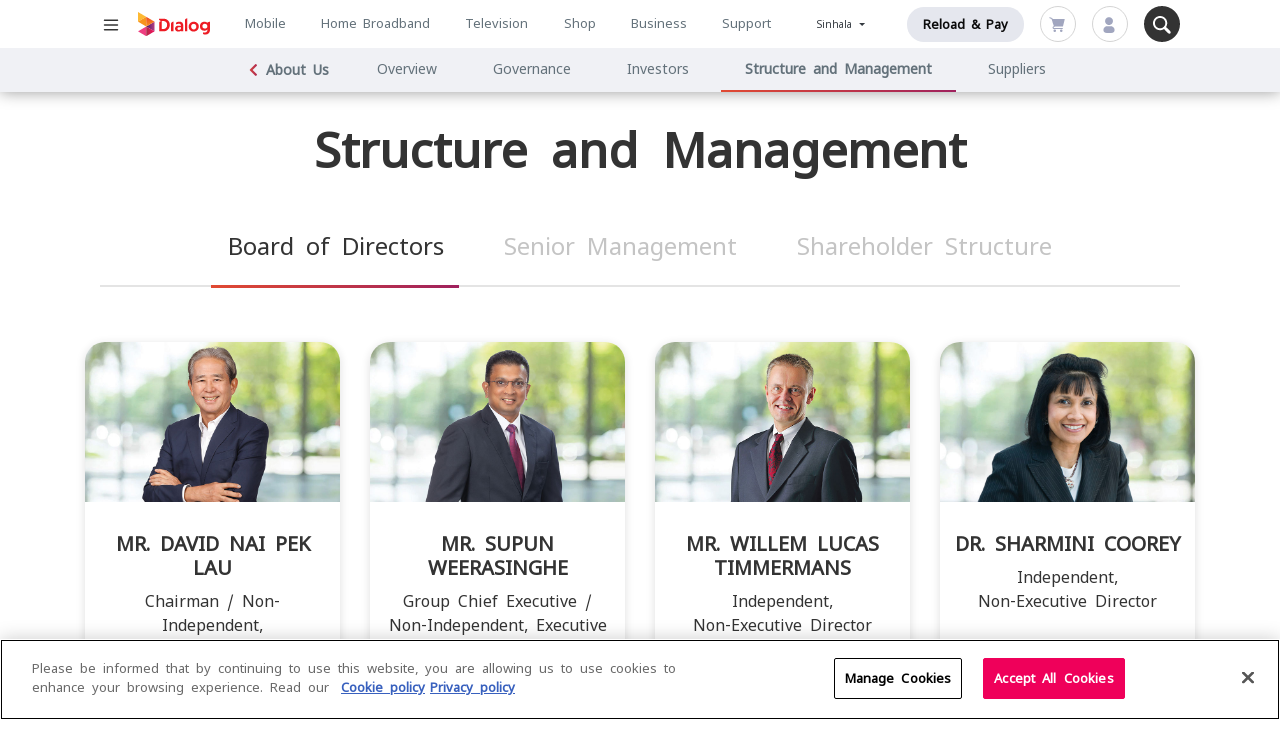

--- FILE ---
content_type: text/html; charset=UTF-8
request_url: https://www.dialog.lk/ta/node/1845?language=si
body_size: 44994
content:
<!DOCTYPE html>
<html lang="si" dir="ltr" prefix="content: http://purl.org/rss/1.0/modules/content/  dc: http://purl.org/dc/terms/  foaf: http://xmlns.com/foaf/0.1/  og: http://ogp.me/ns#  rdfs: http://www.w3.org/2000/01/rdf-schema#  schema: http://schema.org/  sioc: http://rdfs.org/sioc/ns#  sioct: http://rdfs.org/sioc/types#  skos: http://www.w3.org/2004/02/skos/core#  xsd: http://www.w3.org/2001/XMLSchema# ">
  <head>
    <meta charset="utf-8" />
<style>/* @see https://github.com/aFarkas/lazysizes#broken-image-symbol */.js img.lazyload:not([src]) { visibility: hidden; }/* @see https://github.com/aFarkas/lazysizes#automatically-setting-the-sizes-attribute */.js img.lazyloaded[data-sizes=auto] { display: block; width: 100%; }</style>
<meta name="description" content="Visit our website and find out about Dialog&#039;s board of directors, senior management and the shareholder structures." />
<meta name="keywords" content="Dialog Support" />
<link rel="canonical" href="https://www.dialog.lk/structure-and-management?language=si" />
<meta name="news_keywords" content="Dialog Support" />
<meta property="og:site_name" content="Dialog Axiata PLC" />
<meta property="og:title" content="Structure and Management" />
<meta property="og:description" content="Visit our website and find out about Dialog&#039;s board of directors, senior management and the shareholder structures." />
<meta name="twitter:title" content="Structure and Management" />
<meta name="twitter:description" content="&lt;script src=&quot;https://code.jquery.com/jquery-1.12.4.js&quot;&gt;&lt;/script&amp;gt; &lt;script src=&quot;https://code.jquery.com/ui/1.12.1/jquery-ui.js&quot;&gt;&lt;/script&amp;gt; &lt;script&gt; $(document).ready(function () { var url = document.location.toString(); if (url.match(&quot;#&quot;)) { var hash = &quot;#&quot; + url.split(&quot;#&quot;)[1];" />
<meta name="Generator" content="Drupal 9 (https://www.drupal.org); Commerce 2" />
<meta name="MobileOptimized" content="width" />
<meta name="HandheldFriendly" content="true" />
<meta name="viewport" content="width=device-width, initial-scale=1, shrink-to-fit=no" />
<style>
.region-main-nav nav ul.desktop-main-nav li a {
    font-size: 0.8rem !important;
    padding: 0.9rem 1.1rem !important;
}
</style>
<script async="async" data-api-host="https://cdn.growthbook.io" data-client-key="sdk-8PaFmflYUvRBto9" src="https://cdn.jsdelivr.net/npm/@growthbook/growthbook/dist/bundles/auto.min.js"></script>
<script> window.addEventListener("unload", () => {});</script>
<script>
async function scriptLoaded() {
    try {
        // 1. Call backend route to get auth data
        const response = await fetch('/api/dialog-chatbot');
        const tokenData = await response.json();
 
        if (!tokenData || !tokenData.user_id || !tokenData.epoch || !tokenData.signature) {
            console.error("Invalid response from /api/dialog-chatbot", tokenData);
            return;
        }
 
        // 2. Wait for duet SDK to load
        if (window.duet) {
            window.duet.setEventListener((event) => {
                if (event?.eventName === "DECAGON_LOADED") {
                   
                    // 3. Use dynamic values
                    window.duet.setUserId(tokenData.user_id);
                    window.duet.setUserIdAuth(tokenData.signature, tokenData.epoch);
 
                    // 4. Open widget
                    window.duet.open();
                }
            });
        } else {
            console.error('window.duet is not available after script load');
        }
 
    } catch (e) {
        console.error("Error calling /api/dialog-chatbot:", e);
    }
}
</script>
<meta http-equiv="x-ua-compatible" content="ie=edge" />
<link rel="icon" href="https://s3.ap-southeast-1.amazonaws.com/dlg.dialog.lk/android-icon-72x72.ico" type="image/vnd.microsoft.icon" />
<link rel="alternate" hreflang="en" href="https://www.dialog.lk/structure-and-management?language=si" />
<script>(function(w,d,s,l,i){w[l]=w[l]||[];w[l].push({'gtm.start':new Date().getTime(),event:'gtm.js'});var f=d.getElementsByTagName(s)[0];var j=d.createElement(s);var dl=l!='dataLayer'?'&l='+l:'';j.src='https://www.googletagmanager.com/gtm.js?id='+i+dl+'';j.async=true;f.parentNode.insertBefore(j,f);})(window,document,'script','dataLayer','GTM-MTL74W');</script>
<script>window.a2a_config=window.a2a_config||{};a2a_config.callbacks=[];a2a_config.overlays=[];a2a_config.templates={};</script>

    <title>Structure and Management | Dialog Axiata PLC</title>
    <link rel="stylesheet" media="all" href="/core/modules/system/css/components/ajax-progress.module.css?t97ozh" />
<link rel="stylesheet" media="all" href="/core/modules/system/css/components/align.module.css?t97ozh" />
<link rel="stylesheet" media="all" href="/core/modules/system/css/components/autocomplete-loading.module.css?t97ozh" />
<link rel="stylesheet" media="all" href="/core/modules/system/css/components/fieldgroup.module.css?t97ozh" />
<link rel="stylesheet" media="all" href="/core/modules/system/css/components/container-inline.module.css?t97ozh" />
<link rel="stylesheet" media="all" href="/core/modules/system/css/components/clearfix.module.css?t97ozh" />
<link rel="stylesheet" media="all" href="/core/modules/system/css/components/details.module.css?t97ozh" />
<link rel="stylesheet" media="all" href="/core/modules/system/css/components/hidden.module.css?t97ozh" />
<link rel="stylesheet" media="all" href="/core/modules/system/css/components/item-list.module.css?t97ozh" />
<link rel="stylesheet" media="all" href="/core/modules/system/css/components/js.module.css?t97ozh" />
<link rel="stylesheet" media="all" href="/core/modules/system/css/components/nowrap.module.css?t97ozh" />
<link rel="stylesheet" media="all" href="/core/modules/system/css/components/position-container.module.css?t97ozh" />
<link rel="stylesheet" media="all" href="/core/modules/system/css/components/progress.module.css?t97ozh" />
<link rel="stylesheet" media="all" href="/core/modules/system/css/components/reset-appearance.module.css?t97ozh" />
<link rel="stylesheet" media="all" href="/core/modules/system/css/components/resize.module.css?t97ozh" />
<link rel="stylesheet" media="all" href="/core/modules/system/css/components/sticky-header.module.css?t97ozh" />
<link rel="stylesheet" media="all" href="/core/modules/system/css/components/system-status-counter.css?t97ozh" />
<link rel="stylesheet" media="all" href="/core/modules/system/css/components/system-status-report-counters.css?t97ozh" />
<link rel="stylesheet" media="all" href="/core/modules/system/css/components/system-status-report-general-info.css?t97ozh" />
<link rel="stylesheet" media="all" href="/core/modules/system/css/components/tabledrag.module.css?t97ozh" />
<link rel="stylesheet" media="all" href="/core/modules/system/css/components/tablesort.module.css?t97ozh" />
<link rel="stylesheet" media="all" href="/core/modules/system/css/components/tree-child.module.css?t97ozh" />
<link rel="stylesheet" media="all" href="/modules/contrib/addtoany/css/addtoany.css?t97ozh" />
<link rel="stylesheet" media="all" href="/modules/contrib/paragraphs/css/paragraphs.unpublished.css?t97ozh" />
<link rel="stylesheet" media="all" href="/themes/contrib/bootstrap_barrio/css/components/node.css?t97ozh" />
<link rel="stylesheet" media="all" href="/themes/custom/dialog_theme/css/style.css?t97ozh" />
<link rel="stylesheet" media="all" href="/themes/custom/dialog_theme/css/custom.css?t97ozh" />
<link rel="stylesheet" media="all" href="/themes/custom/dialog_theme/css/bootstrap-select.min.css?t97ozh" />
<link rel="stylesheet" media="all" href="/themes/custom/dialog_theme/css/footerStyle.css?t97ozh" />
<link rel="stylesheet" media="all" href="/themes/custom/dialog_theme/css/slick/slick-theme.min.css?t97ozh" />
<link rel="stylesheet" media="all" href="/themes/custom/dialog_theme/css/slick/slick.min.css?t97ozh" />
<link rel="stylesheet" media="all" href="/themes/custom/dialog_theme/css/animate.min.css?t97ozh" />
<link rel="stylesheet" media="all" href="/themes/contrib/bootstrap_barrio/css/components/bootstrap-icons.css?t97ozh" />
<link rel="stylesheet" media="all" href="//use.fontawesome.com/releases/v5.13.0/css/all.css" />
<link rel="stylesheet" media="all" href="/themes/contrib/bootstrap_barrio/css/colors/messages/messages-light.css?t97ozh" />
<link rel="stylesheet" media="all" href="//fonts.googleapis.com/css?family=Open+Sans:300,400,600,700" />

    
  </head>
  <body class="layout-no-sidebars page-node-1845 lang_si path-node node--type-standard">
    <a href="#main-content" class="visually-hidden-focusable">
      Skip to main content
    </a>
    <noscript><iframe src="https://www.googletagmanager.com/ns.html?id=GTM-MTL74W" height="0" width="0" style="display:none;visibility:hidden"></iframe></noscript>
      <div class="dialog-off-canvas-main-canvas" data-off-canvas-main-canvas>
    

<div class="layout-container">

  <header role="banner" class="site-main-header">
    <div class="header-wrap container-fluid">
      <div class="header-top row">
        <nav class="container-xl">
          <div class="header-left col-xl-1">
                <div id="block-mainheaderhamburgerbutton" class="block block-dialog-main block-main-header-hamburger-button-block">
  
    
      <div class="content">
      <div class="branding-wrap">
		<button class="menu-xs d-xl-none btn p-0 mr-3" data-toggle="modal" data-target="#mobile_mega_menu">
		<?xml version="1.0" encoding="UTF-8"?>
<svg width="20px" height="20px" viewBox="0 0 36 36" version="1.1" xmlns="http://www.w3.org/2000/svg" xmlns:xlink="http://www.w3.org/1999/xlink">
    <title>Icon/Menu</title>
    <g id="Icon/Menu" stroke="none" stroke-width="1" fill="none" fill-rule="evenodd">
        <g id="Menu" transform="translate(5.000000, 8.000000)" fill="#333333" fill-rule="nonzero">
            <path d="M26,1.42857143 C26,0.639593217 25.3715171,0 24.5962441,0 L1.40375587,0 C0.628482913,0 0,0.639593217 0,1.42857143 C0,2.21754964 0.628482913,2.85714286 1.40375587,2.85714286 L24.5962441,2.85714286 C25.3715171,2.85714286 26,2.21754964 26,1.42857143 Z" id="Path-1"></path>
            <path d="M26,10 C26,9.21102174 25.3715171,8.57142857 24.5962441,8.57142857 L1.40375587,8.57142857 C0.628482913,8.57142857 0,9.21102174 0,10 C0,10.7889783 0.628482913,11.4285714 1.40375587,11.4285714 L24.5962441,11.4285714 C25.3715171,11.4285714 26,10.7889783 26,10 Z" id="Path-2"></path>
            <path d="M26,18.5714286 C26,17.7824503 25.3715171,17.1428571 24.5962441,17.1428571 L1.40375587,17.1428571 C0.628482913,17.1428571 0,17.7824503 0,18.5714286 C0,19.3604068 0.628482913,20 1.40375587,20 L24.5962441,20 C25.3715171,20 26,19.3604068 26,18.5714286 Z" id="Path-3"></path>
        </g>
    </g>
</svg>	</button>
		<button class="menu-xl d-none d-xl-block btn p-0 mr-3" type="button" data-toggle="collapse" aria-controls="web_mega_menu" data-target="#web_mega_menu">
		<?xml version="1.0" encoding="UTF-8"?>
<svg width="20px" height="20px" viewBox="0 0 36 36" version="1.1" xmlns="http://www.w3.org/2000/svg" xmlns:xlink="http://www.w3.org/1999/xlink">
    <title>Icon/Menu</title>
    <g id="Icon/Menu" stroke="none" stroke-width="1" fill="none" fill-rule="evenodd">
        <g id="Menu" transform="translate(5.000000, 8.000000)" fill="#333333" fill-rule="nonzero">
            <path d="M26,1.42857143 C26,0.639593217 25.3715171,0 24.5962441,0 L1.40375587,0 C0.628482913,0 0,0.639593217 0,1.42857143 C0,2.21754964 0.628482913,2.85714286 1.40375587,2.85714286 L24.5962441,2.85714286 C25.3715171,2.85714286 26,2.21754964 26,1.42857143 Z" id="Path-1"></path>
            <path d="M26,10 C26,9.21102174 25.3715171,8.57142857 24.5962441,8.57142857 L1.40375587,8.57142857 C0.628482913,8.57142857 0,9.21102174 0,10 C0,10.7889783 0.628482913,11.4285714 1.40375587,11.4285714 L24.5962441,11.4285714 C25.3715171,11.4285714 26,10.7889783 26,10 Z" id="Path-2"></path>
            <path d="M26,18.5714286 C26,17.7824503 25.3715171,17.1428571 24.5962441,17.1428571 L1.40375587,17.1428571 C0.628482913,17.1428571 0,17.7824503 0,18.5714286 C0,19.3604068 0.628482913,20 1.40375587,20 L24.5962441,20 C25.3715171,20 26,19.3604068 26,18.5714286 Z" id="Path-3"></path>
        </g>
    </g>
</svg>	</button>
</div>

    </div>
  </div>
<div id="block-sitebranding" class="clearfix block block-system block-system-branding-block">
  
    
      <div class="branding-wrap">
                <div class="site-logo">
        <a href="/?language=si" rel="home">
        <img src="/themes/custom/dialog_theme/logo.svg" alt="Dialog Home" title="Dialog Home" />
        </a>
      </div>
    </div>
</div>
<div id="block-mainheaderquickpay-2" class="block block-dialog-main block-main-header-quick-pay-button-block">
  
    
      <div class="content">
      
<div class="header-buttons">
			<a class="btn-quick-pay" href="/reload-and-pay">Reload & Pay</a>
	</div>

    </div>
  </div>


          </div>
          <div class="header-center region-main-nav col-xl-8">
                <nav role="navigation" aria-labelledby="block-mainnavigation-menu" id="block-mainnavigation" class="nav-main">
            
  <h2 class="visually-hidden" id="block-mainnavigation-menu">Main navigation</h2>
  

        
							<ul id="block-mainnavigation" region="header_center" class="clearfix desktop-main-nav">
									<li>
												<a href="/ta/node/2316?language=si" target="_self" title="Mobile" data-drupal-link-system-path="node/2316">Mobile</a>
											</li>
									<li>
												<a href="/ta/node/1127?language=si" target="_self" title="Home Broadband" data-drupal-link-system-path="node/1127">Home Broadband</a>
											</li>
									<li>
												<a href="/ta/node/1124?language=si" target="_self" title="Television" data-drupal-link-system-path="node/1124">Television</a>
											</li>
									<li>
												<a href="/ta/node/2193?language=si" title="Shop" data-drupal-link-system-path="node/2193">Shop</a>
											</li>
									<li>
												<a href="/ta/node/2869?language=si" target="_self" title="Business" data-drupal-link-system-path="node/2869">Business</a>
											</li>
									<li>
												<a href="/ta/node/3375?language=si" target="_self" title="Support" data-drupal-link-system-path="node/3375">Support</a>
											</li>
							</ul>
			
							<ul id="block-mainnavigation" region="header_center" class="clearfix mobile-main-nav">
																						<li title="Mobile" class="d-none level0 menu-item--collapsed not-active-trail not-contains-items">
						<a href="/ta/node/2316?language=si" target="_self" class="d-none level0 menu-item--collapsed not-active-trail not-contains-items" title="Mobile" data-drupal-link-system-path="node/2316">Mobile</a>
											</li>
																			<li title="Home Broadband" class="d-none level0 menu-item--collapsed not-active-trail not-contains-items">
						<a href="/ta/node/1127?language=si" target="_self" class="d-none level0 menu-item--collapsed not-active-trail not-contains-items" title="Home Broadband" data-drupal-link-system-path="node/1127">Home Broadband</a>
											</li>
																			<li title="Television" class="d-none level0 menu-item--collapsed not-active-trail not-contains-items">
						<a href="/ta/node/1124?language=si" target="_self" class="d-none level0 menu-item--collapsed not-active-trail not-contains-items" title="Television" data-drupal-link-system-path="node/1124">Television</a>
											</li>
																			<li title="Shop" class="d-none level0 menu-item--collapsed not-active-trail not-contains-items">
						<a href="/ta/node/2193?language=si" class="d-none level0 menu-item--collapsed not-active-trail not-contains-items" title="Shop" data-drupal-link-system-path="node/2193">Shop</a>
											</li>
																			<li title="Business" class="d-none level0 menu-item--collapsed not-active-trail not-contains-items">
						<a href="/ta/node/2869?language=si" target="_self" class="d-none level0 menu-item--collapsed not-active-trail not-contains-items" title="Business" data-drupal-link-system-path="node/2869">Business</a>
											</li>
																			<li title="Support" class="d-none level0 menu-item--collapsed not-active-trail not-contains-items">
						<a href="/ta/node/3375?language=si" target="_self" class="d-none level0 menu-item--collapsed not-active-trail not-contains-items" title="Support" data-drupal-link-system-path="node/3375">Support</a>
											</li>
							</ul>
			



  </nav>


          </div>
          <div class="header-right col-xl-3">
                <div class="language-switcher-language-session block block-language block-language-blocklanguage-interface" id="block-languageswitcher" role="navigation">
  
    
      <div class="content">
      
  <div id="lang-selector" class="dropdown lang-select-dropdown">
    <button class="btn btn-default dropdown-toggle" type="button" data-toggle="dropdown" aria-haspopup="true" aria-expanded="true">
    Sinhala
    <span class="caret"></span>
    </button>
    <div class="dropdown-menu" aria-labelledby="dropdownMenu1"><a href="/ta/node/1845?language=en" class="language-link" data-drupal-link-query="{&quot;language&quot;:&quot;en&quot;}" data-drupal-link-system-path="node/1845">English</a><a href="/ta/node/1845?language=si" class="language-link session-active is-active" data-drupal-link-query="{&quot;language&quot;:&quot;si&quot;}" data-drupal-link-system-path="node/1845">Sinhala</a><a href="/ta/node/1845?language=ta" class="language-link" data-drupal-link-query="{&quot;language&quot;:&quot;ta&quot;}" data-drupal-link-system-path="node/1845">Tamil</a></div>
  </div>
  <nav region="header_right" class="nav links-inline lang-select-button"><span data-drupal-link-query="{&quot;language&quot;:&quot;en&quot;}" data-drupal-link-system-path="node/1845" class="en nav-link"><a href="/ta/node/1845?language=en" class="language-link" data-drupal-link-query="{&quot;language&quot;:&quot;en&quot;}" data-drupal-link-system-path="node/1845">English</a></span><span data-drupal-link-query="{&quot;language&quot;:&quot;si&quot;}" data-drupal-link-system-path="node/1845" class="si nav-link is-active"><a href="/ta/node/1845?language=si" class="language-link session-active is-active" data-drupal-link-query="{&quot;language&quot;:&quot;si&quot;}" data-drupal-link-system-path="node/1845">Sinhala</a></span><span data-drupal-link-query="{&quot;language&quot;:&quot;ta&quot;}" data-drupal-link-system-path="node/1845" class="ta nav-link"><a href="/ta/node/1845?language=ta" class="language-link" data-drupal-link-query="{&quot;language&quot;:&quot;ta&quot;}" data-drupal-link-system-path="node/1845">Tamil</a></span></nav>


    </div>
  </div>
<div id="block-mainheaderquickpay" class="block block-dialog-main block-main-header-quick-pay-button-block">
  
    
      <div class="content">
      
<div class="header-buttons">
			<a class="btn-quick-pay" href="/reload-and-pay">Reload & Pay</a>
	</div>

    </div>
  </div>
<div id="block-mainheadercart" class="block block-dialog-main block-main-header-cart-block">
  
    
      <div class="content">
      
<script  type="text/javascript">
	setInterval(refreshCartDetails, 1000);
	function refreshCartDetails() {

				var cart_id=getCookie("cart_id");
				var lob =getCookie("lob");
				var cart_item_count =getCookie("cart_item_count");
				var cart_link = window.location.protocol + "//" + window.location.host+'/buy/new-connection/cart';

				if (cart_id) {
          if(
						drupalSettings.path.currentQuery && 
						drupalSettings.path.currentQuery.language
					){
            cart_link =  cart_link + '?cart_id=' + cart_id + '&language=' + drupalSettings.path.currentQuery.language ;

          }else{
						cart_link =  cart_link + '?cart_id=' + cart_id;
					}
				}else{
          if(
						drupalSettings.path.currentQuery && 
						drupalSettings.path.currentQuery.language
					){
            cart_link = cart_link + '?cart_id=null&language=' + drupalSettings.path.currentQuery.language;
          }else{
						cart_link = cart_link + '?cart_id=null';
					}
				}
				document.getElementById("cart-link2").href=cart_link;
				
				if(cart_id && cart_item_count && cart_item_count != 'null' &&  parseInt(cart_item_count)>0){
					document.getElementById("cart-item-count2").innerHTML =cart_item_count;
					document.getElementById("cart-item-count2").style.display = "block";
				}else{
					//document.getElementById("cart-item-count2").innerHTML ='0';
					document.getElementById("cart-item-count2").style.display = "none";
				}
				// console.log("Cart Items Refresh");
		}
        
		function getCookie(cname) { // cname is nothing but the cookie value which contains 
                            // the value
                    var name = cname + "=";
                      var decodedCookie = decodeURIComponent(document.cookie);
                      var ca = decodedCookie.split(';');
                      for(var i = 0; i <ca.length; i++) {
                        var c = ca[i];
                        while (c.charAt(0) == ' ') {
                          c = c.substring(1);
                        }
                        if (c.indexOf(name) == 0) {
                          return c.substring(name.length, c.length);
                        }
                      }
                      return "";
                    }
 		
</script>
<div class="header-buttons">
		<a class="btn-cart" id="cart-link2">
				<svg width="32" height="32" viewBox="0 0 32 32" fill="none" xmlns="http://www.w3.org/2000/svg">
<path d="M12.0001 28.4444C13.2274 28.4444 14.2223 27.4495 14.2223 26.2222C14.2223 24.9949 13.2274 24 12.0001 24C10.7728 24 9.77783 24.9949 9.77783 26.2222C9.77783 27.4495 10.7728 28.4444 12.0001 28.4444Z" fill="#A1A6BF"/>
<path d="M23.5557 28.4444C24.783 28.4444 25.7779 27.4495 25.7779 26.2222C25.7779 24.9949 24.783 24 23.5557 24C22.3284 24 21.3335 24.9949 21.3335 26.2222C21.3335 27.4495 22.3284 28.4444 23.5557 28.4444Z" fill="#A1A6BF"/>
<path d="M29.422 5.68001C29.3392 5.57244 29.2328 5.48527 29.1111 5.42518C28.9894 5.36508 28.8555 5.33367 28.7198 5.33334H8.18644L7.78644 4.06223C7.7425 3.92575 7.6662 3.80192 7.56404 3.70132C7.46189 3.60071 7.33691 3.5263 7.19977 3.48445L3.55533 2.36445C3.44327 2.33002 3.32552 2.31799 3.20881 2.32906C3.0921 2.34013 2.97872 2.37408 2.87513 2.42897C2.66592 2.53983 2.50932 2.72925 2.43977 2.95557C2.37023 3.18188 2.39343 3.42656 2.50429 3.63577C2.61514 3.84497 2.80457 4.00157 3.03088 4.07112L6.222 5.0489L10.2931 17.9111L8.84422 19.1022L8.72866 19.2178C8.37035 19.6327 8.16734 20.1592 8.15437 20.7073C8.1414 21.2553 8.31927 21.7908 8.65755 22.2222C8.89983 22.5169 9.20769 22.7507 9.55652 22.9051C9.90535 23.0594 10.2855 23.13 10.6664 23.1111H25.502C25.7377 23.1111 25.9638 23.0175 26.1305 22.8508C26.2972 22.6841 26.3909 22.458 26.3909 22.2222C26.3909 21.9865 26.2972 21.7604 26.1305 21.5937C25.9638 21.427 25.7377 21.3333 25.502 21.3333H10.5242C10.4219 21.3298 10.3221 21.3 10.2347 21.2467C10.1472 21.1934 10.075 21.1185 10.0249 21.0291C9.97488 20.9398 9.94873 20.839 9.949 20.7366C9.94926 20.6342 9.97593 20.5336 10.0264 20.4445L12.1687 18.6667H25.8842C26.0873 18.6726 26.2862 18.6088 26.448 18.4859C26.6097 18.3629 26.7244 18.1883 26.7731 17.9911L29.6176 6.43556C29.6446 6.30305 29.641 6.16611 29.6071 6.03518C29.5732 5.90425 29.5099 5.78277 29.422 5.68001V5.68001Z" fill="#A1A6BF"/>
</svg>
	
					<span id="cart-item-count2" style="display: none;"></span>	
		</a>
</div>

    </div>
  </div>
<div id="block-mainheaderuser" class="block block-dialog-main block-main-header-user-block">
  
    
      <div class="content">
      
<script>
var url = window.location.pathname;
if(url == '/o2a/my_order_details'){
	document.getElementById("logout").href="/sso-logout?redirect=o2a/check-order-status";
	var url_lang = window.location.search;
		if(url_lang == '?language=si'){
			document.getElementById("logout").href="/sso-logout?redirect=o2a/check-order-status?language=si";
		}else if(url_lang == '?language=ta'){
			document.getElementById("logout").href="/sso-logout?redirect=o2a/check-order-status?language=ta";
		}
}else{
	var url_lang = window.location.search;
		if(url_lang == '?language=si'){
			document.getElementById("logout").href="/sso-logout?redirect=/?language=si";
		}else if(url_lang == '?language=ta'){
			document.getElementById("logout").href="/sso-logout?redirect=/?language=ta";
		}
}
</script>

<div class="header-buttons">
	      <a class="btn-user" href="/connect-with-dialog-id?language=si&redirect=/ta/node/1845?language=si" id="btn-myaccount">
							<svg width="32" height="32" viewBox="0 0 32 32" fill="none" xmlns="http://www.w3.org/2000/svg">
<path d="M6 25C6 27.7614 8.23858 30 11 30H16H21C23.7614 30 26 27.7614 26 25V25C25.9979 23.1441 25.2597 21.3649 23.9474 20.0526C22.6351 18.7403 20.8559 18.0021 19 18H13C11.1441 18.0021 9.36489 18.7403 8.05259 20.0526C6.7403 21.3649 6.00212 23.1441 6 25V25ZM9 9C9 10.3845 9.41054 11.7378 10.1797 12.889C10.9489 14.0401 12.0421 14.9373 13.3212 15.4672C14.6003 15.997 16.0078 16.1356 17.3656 15.8655C18.7235 15.5954 19.9708 14.9287 20.9497 13.9497C21.9287 12.9708 22.5954 11.7235 22.8655 10.3656C23.1356 9.00777 22.997 7.6003 22.4672 6.32122C21.9373 5.04213 21.0401 3.94888 19.889 3.17971C18.7378 2.41054 17.3845 2 16 2C14.1435 2 12.363 2.7375 11.0503 4.05025C9.7375 5.36301 9 7.14348 9 9Z" fill="#A1A6BF"/>
</svg>

					</a>
  </div>

    </div>
  </div>
<div id="block-mainheadersearch" class="block block-dialog-main block-main-header-search-block">
  
    
      <div class="content">
      
<div class="header-buttons">
			<div class="dropdown-search">
			<button class="btn-search">
									<svg width="19" height="19" viewBox="0 0 19 19" fill="none" xmlns="http://www.w3.org/2000/svg">
<path fill-rule="evenodd" clip-rule="evenodd" d="M13 7.5C13 10.5376 10.5376 13 7.5 13C4.46243 13 2 10.5376 2 7.5C2 4.46243 4.46243 2 7.5 2C10.5376 2 13 4.46243 13 7.5ZM11.7336 13.6917C10.5287 14.5171 9.07076 15 7.5 15C3.35786 15 0 11.6421 0 7.5C0 3.35786 3.35786 0 7.5 0C11.6421 0 15 3.35786 15 7.5C15 9.07077 14.5171 10.5287 13.6917 11.7336C13.8701 11.8068 14.0371 11.9158 14.182 12.0607L18.2431 16.1218C18.8289 16.7076 18.8289 17.6574 18.2431 18.2431C17.6573 18.8289 16.7076 18.8289 16.1218 18.2431L12.0607 14.182C11.9158 14.0372 11.8068 13.8701 11.7336 13.6917Z" fill="white"/>
</svg>

							</button>
			<div class="search-box-wrap">
				<form autocomplete="on">
					<input class="search-field" id="hb-search-field" placeholder="Search Dialog.lk...." aria-hidden="true">
					<button class="btn-search-f" id="hb-search-button" data-link=https://www.dialog.lk/quick-search aria-hidden="true">
													<svg width="19" height="19" viewBox="0 0 19 19" fill="none" xmlns="http://www.w3.org/2000/svg">
<path fill-rule="evenodd" clip-rule="evenodd" d="M13 7.5C13 10.5376 10.5376 13 7.5 13C4.46243 13 2 10.5376 2 7.5C2 4.46243 4.46243 2 7.5 2C10.5376 2 13 4.46243 13 7.5ZM11.7336 13.6917C10.5287 14.5171 9.07076 15 7.5 15C3.35786 15 0 11.6421 0 7.5C0 3.35786 3.35786 0 7.5 0C11.6421 0 15 3.35786 15 7.5C15 9.07077 14.5171 10.5287 13.6917 11.7336C13.8701 11.8068 14.0371 11.9158 14.182 12.0607L18.2431 16.1218C18.8289 16.7076 18.8289 17.6574 18.2431 18.2431C17.6573 18.8289 16.7076 18.8289 16.1218 18.2431L12.0607 14.182C11.9158 14.0372 11.8068 13.8701 11.7336 13.6917Z" fill="white"/>
</svg>

											</button>
									</form>
			</div>
		</div>
	</div>
<div class="fade-screen"></div>
    </div>
  </div>


          </div>
        </nav>
      </div>
      <div class="header-sub-nav row">
        <div class="container-xl">
            <div class="header-center">
                <section class="row region region-header-sub-nav">
    <nav role="navigation" aria-labelledby="block-mainnavigation-2-menu" id="block-mainnavigation-2" class="nav-main">
            
  <h2 class="visually-hidden" id="block-mainnavigation-2-menu">Main navigation</h2>
  

        
								<ul id="block-mainnavigation-2" region="header_sub_nav" class="clearfix sub-nav">
																													<li class="d-none level0 menu-item--expanded align-items-center in-active-trail is-active contains-items">
											<a href="javascript:history.back()" class="sub-menu-chevron"><i class="fa fa-chevron-left" aria-hidden="true"></i>
											<a href="/ta/node/139?language=si" class="d-none level0 menu-item--expanded align-items-center in-active-trail is-active contains-items" title="About Us" data-drupal-link-system-path="node/139">About Us</a>
																				<ul id="block-mainnavigation-2" region="header_sub_nav" class="clearfix sub-nav desktop-main-nav">
																												<li class="level1 not-active-trail not-contains-items">
											<a href="/ta/node/403?language=si" class="level1 not-active-trail not-contains-items" title="Overview" data-drupal-link-system-path="node/403">Overview</a>
											</li>
																									<li class="level1 not-active-trail not-contains-items">
											<a href="/ta/node/452?language=si" class="level1 not-active-trail not-contains-items" title="Governance" data-drupal-link-system-path="node/452">Governance</a>
											</li>
																									<li class="level1 not-active-trail not-contains-items">
											<a href="/ta/node/401?language=si" class="level1 not-active-trail not-contains-items" title="Investors" data-drupal-link-system-path="node/401">Investors</a>
											</li>
																									<li class="level1 in-active-trail is-active not-contains-items">
											<a href="/ta/node/1845?language=si" class="level1 in-active-trail is-active not-contains-items" title="Structure and Management" data-drupal-link-system-path="node/1845">Structure and Management</a>
											</li>
																									<li class="level1 not-active-trail not-contains-items">
											<a href="/ta/node/133?language=si" class="level1 not-active-trail not-contains-items" title="Suppliers" data-drupal-link-system-path="node/133">Suppliers</a>
											</li>
							</ul>
						
											</li>
							</ul>
						


	
	
  </nav>

  </section>

            </div>
        </div>
      </div>
          </div>
  </header>

  <div class="collapse mega-menu-web" id="web_mega_menu" >
       <section class="row region region-megamenu-web">
    <nav role="navigation" aria-labelledby="block-megamenu-menu" id="block-megamenu" class="block block-menu navigation menu--mega-menu">
            
  <h2 class="visually-hidden" id="block-megamenu-menu">Mega menu</h2>
  

        
<div class="card level-3 mega-menu-xl">
  <div class="card-body pt-3 pl-1 pr-1">
    <div class="d-flex flex-row">
          
                                                      <ul class="mega-menu-xl-list d-flex flex-row w-100">
          
                                                                      
                                
                <li class="level-1 col">
                                    <ul class="level-1">
                                
                    <a href="/ta/node/2316?language=si" class="level-1" data-drupal-link-system-path="node/2316">Mobile</a>

                                    </ul>
                                                                                                            <ul>
          
                                                                      
                                
                <li>
                                
                    <a href="/ta/node/3514?language=si" target="_self" class="level-3 no-child" data-drupal-link-system-path="node/3514">Mobile Postpaid</a>

                                                    </li>
                    
                                                                      
                                
                <li>
                                
                    <a href="/ta/node/2323?language=si" target="_self" class="level-3 no-child" data-drupal-link-system-path="node/2323">Mobile Prepaid</a>

                                                    </li>
                    
                                                                      
                                
                <li>
                                
                    <a href="/ta/node/2914?language=si" target="_self" class="level-3 no-child" data-drupal-link-system-path="node/2914">Mobile Broadband</a>

                                                    </li>
                    
                                                                      
                                
                <li>
                                
                    <a href="/ta/node/3116?language=si" target="_self" class="level-3 no-child" data-drupal-link-system-path="node/3116">International Roaming</a>

                                                    </li>
                    
                                                                      
                                
                <li>
                                
                    <a href="/ta/node/2331?language=si" target="_self" class="level-3 no-child" data-drupal-link-system-path="node/2331">IDD</a>

                                                    </li>
                    
                                                                      
                                
                <li>
                                
                    <a href="/ta/node/3115?language=si" target="_self" class="level-3 no-child" data-drupal-link-system-path="node/3115">Tourist</a>

                                                    </li>
                    
                                                                      
                                
                <li>
                                
                    <a href="/ta/node/2471?language=si" target="_self" class="level-3 no-child" data-drupal-link-system-path="node/2471">Value Added Services</a>

                                                    </li>
                    
                                                                      
                                
                <li>
                                
                    <a href="/ta/node/2297?language=si" target="_self" class="level-3 no-child" data-drupal-link-system-path="node/2297">eSIM</a>

                                                    </li>
                    
                    
          
                                </ul>
                    
              
                                    </li>
                    
                                                                      
                                
                <li class="level-1 col">
                                    <ul class="level-1">
                                
                    <a href="/ta/node/1127?language=si" target="_self" class="level-1" data-drupal-link-system-path="node/1127">Home Broadband</a>

                                    </ul>
                                                                                                            <ul>
          
                                                                      
                                
                <li>
                                
                    <a href="/ta/node/1113?language=si" target="_self" class="level-3 no-child" data-drupal-link-system-path="node/1113">Postpaid</a>

                                                    </li>
                    
                                                                      
                                
                <li>
                                
                    <a href="/ta/data-addon-package-details/hbb/prepaid?language=si" target="_self" class="level-3 no-child" data-drupal-link-system-path="data-addon-package-details/hbb/prepaid">Prepaid</a>

                                                    </li>
                    
                                                                      
                                
                <li>
                                
                    <a href="/ta/node/3067?language=si" target="_self" class="level-3 no-child" data-drupal-link-system-path="node/3067">Fibre</a>

                                                    </li>
                    
                                                                      
                                
                <li>
                                
                    <a href="/ta/data-addon-package-details/hbb/postpaid?language=si" target="_self" class="level-3 no-child" data-drupal-link-system-path="data-addon-package-details/hbb/postpaid">Data Add-ons</a>

                                                    </li>
                    
                                                                      
                                
                <li>
                                
                    <a href="/ta/buy/new-connection/hbb?language=si" target="_self" class="level-3 no-child" data-drupal-link-system-path="buy/new-connection/hbb">Order Connection</a>

                                                    </li>
                    
                                                                      
                                
                <li>
                                
                    <a href="/ta/node/2203?language=si" target="_self" class="level-3 no-child" data-drupal-link-system-path="node/2203">Smart Home</a>

                                                    </li>
                    
                                                                      
                                
                <li>
                                
                    <a href="/ta/node/1371?language=si" target="_self" class="level-3 no-child" data-drupal-link-system-path="node/1371">Voice Plans</a>

                                                    </li>
                    
                    
          
                                </ul>
                    
              
                                    </li>
                    
                                                                      
                                
                <li class="level-1 col">
                                    <ul class="level-1">
                                
                    <a href="/ta/node/1124?language=si" class="level-2 level-1" data-drupal-link-system-path="node/1124">Television</a>

                                    </ul>
                                                                                                            <ul>
          
                                                                      
                                
                <li>
                                
                    <a href="/ta/node/1114?language=si" target="_self" class="level-3 no-child" data-drupal-link-system-path="node/1114">Postpaid</a>

                                                    </li>
                    
                                                                      
                                
                <li>
                                
                    <a href="/ta/node/1114?language=si#dtv-all-packs-pre" target="_self" class="level-3 no-child" data-drupal-link-system-path="node/1114">Prepaid</a>

                                                    </li>
                    
                                                                      
                                
                <li>
                                
                    <a href="/ta/node/1133?language=si" target="_self" class="level-3 no-child" data-drupal-link-system-path="node/1133">Channel List</a>

                                                    </li>
                    
                                                                      
                                
                <li>
                                
                    <a href="/ta/buy/new-connection/dtv?language=si" target="_self" class="level-3 no-child" data-drupal-link-system-path="buy/new-connection/dtv">Order Connection</a>

                                                    </li>
                    
                                                                      
                                
                <li>
                                
                    <a href="/ta/node/2273?language=si" target="_self" class="level-3 no-child" data-drupal-link-system-path="node/2273">Devices</a>

                                                    </li>
                    
                                                                      
                                
                <li>
                                
                    <a href="/ta/node/1120?language=si" target="_self" class="level-3 no-child" data-drupal-link-system-path="node/1120">Dialog Viu Hub</a>

                                                    </li>
                    
                                                                      
                                
                <li>
                                
                    <a href="/ta/node/1117?language=si" target="_self" class="level-3 no-child" data-drupal-link-system-path="node/1117">Dialog Viu Mini</a>

                                                    </li>
                    
                                                                      
                                
                <li>
                                
                    <a href="/ta/node/1291?language=si" target="_self" class="level-3 no-child" data-drupal-link-system-path="node/1291">Value Added Services</a>

                                                    </li>
                    
                    
          
                                </ul>
                    
              
                                    </li>
                    
                                                                      
                                
                <li class="level-1 col">
                                    <ul class="level-1">
                                
                    <a href="/ta/node/2193?language=si" class="level-1" data-drupal-link-system-path="node/2193">Shop</a>

                                    </ul>
                                                                                                            <ul>
          
                                                                      
                                
                <li>
                                
                    <a href="/ta/node/2195?language=si" target="_self" class="level-3 no-child" data-drupal-link-system-path="node/2195">Phones</a>

                                                    </li>
                    
                                                                      
                                
                <li>
                                
                    <a href="/ta/node/2204?language=si" class="level-3 no-child" data-drupal-link-system-path="node/2204">Accessories</a>

                                                    </li>
                    
                                                                      
                                
                <li>
                                
                    <a href="/ta/node/2202?language=si" target="_self" class="level-3 no-child" data-drupal-link-system-path="node/2202">Tablets</a>

                                                    </li>
                    
                                                                      
                                
                <li>
                                
                    <a href="/ta/node/2203?language=si" target="_self" class="level-3 no-child" data-drupal-link-system-path="node/2203">Smart Home</a>

                                                    </li>
                    
                    
          
                                </ul>
                    
              
                                    </li>
                    
                                                                      
                                
                <li class="level-1 col">
                                    <ul class="level-1">
                                
                    <a href="/ta/node/139?language=si" target="_self" class="level-1" data-drupal-link-system-path="node/139">About us</a>

                                    </ul>
                                                                                                            <ul>
          
                                                                      
                                
                <li>
                                
                    <a href="/ta/node/403?language=si" target="_self" class="level-3 no-child" data-drupal-link-system-path="node/403">Overview</a>

                                                    </li>
                    
                                                                      
                                
                <li>
                                
                    <a href="/ta/node/452?language=si" target="_self" class="level-3 no-child" data-drupal-link-system-path="node/452">Governance</a>

                                                    </li>
                    
                                                                      
                                
                <li>
                                
                    <a href="/ta/node/401?language=si" target="_self" class="level-3 no-child" data-drupal-link-system-path="node/401">Investors</a>

                                                    </li>
                    
                                                                      
                                
                <li>
                                
                    <a href="/ta/node/1845?language=si" target="_self" class="level-3 no-child" data-drupal-link-system-path="node/1845">Structure and Management</a>

                                                    </li>
                    
                                                                      
                                
                <li>
                                
                    <a href="/ta/node/400?language=si" target="_self" class="level-3 no-child" data-drupal-link-system-path="node/400">Sustainability</a>

                                                    </li>
                    
                                                                      
                                
                <li>
                                
                    <a href="/ta/node/133?language=si" target="_self" class="level-3 no-child" data-drupal-link-system-path="node/133">Suppliers</a>

                                                    </li>
                    
                                                                      
                                
                <li>
                                
                    <a href="/ta/node/428?language=si" target="_self" class="level-3 no-child" data-drupal-link-system-path="node/428">News and Media</a>

                                                    </li>
                    
                                                                      
                                
                <li>
                                
                    <a href="/ta/node/2855?language=si" target="_self" class="level-3 no-child" data-drupal-link-system-path="node/2855">Global</a>

                                                    </li>
                    
                    
          
                                </ul>
                    
              
                                    </li>
                    
                                                                      
                                
                <li class="level-1 col">
                                    <ul class="level-1">
                                
                    <a href="/ta?language=si" target="_self" class="level-1" data-drupal-link-system-path="&lt;front&gt;">Useful Links</a>

                                    </ul>
                                                                                                            <ul>
          
                                                                      
                                
                <li>
                                
                    <a href="/ta/node/1661?language=si" target="_self" class="level-3 no-child" data-drupal-link-system-path="node/1661">Loyalty</a>

                                                    </li>
                    
                                                                      
                                
                <li>
                                
                    <a href="/ta/node/1691?language=si" target="_self" class="level-3 no-child" data-drupal-link-system-path="node/1691">Club Vision</a>

                                                    </li>
                    
                                                                      
                                
                <li>
                                
                    <a href="/ta/node/1378?language=si" target="_self" class="level-3 no-child" data-drupal-link-system-path="node/1378">Star Rewards</a>

                                                    </li>
                    
                                                                      
                                
                <li>
                                
                    <a href="/ta/node/1546?language=si" target="_self" class="level-3 no-child" data-drupal-link-system-path="node/1546">Star Points</a>

                                                    </li>
                    
                                                                      
                                
                <li>
                                
                    <a href="/ta/offers-services?language=si" target="_self" class="level-3 no-child" data-drupal-link-system-path="offers-services">Offers and Promotions</a>

                                                    </li>
                    
                                                                      
                                
                <li>
                                
                    <a href="/ta/node/1094?language=si" target="_self" class="level-3 no-child" data-drupal-link-system-path="node/1094">Tips to Protect from cyber scam</a>

                                                    </li>
                    
                                                                      
                                
                <li>
                                
                    <a href="/ta/node/1795?language=si" target="_self" class="level-3 no-child" data-drupal-link-system-path="node/1795">Digital Partners</a>

                                                    </li>
                    
                                                                      
                                
                <li>
                                
                    <a href="/ta/node/1162?language=si" class="level-3 no-child" data-drupal-link-system-path="node/1162">Dialog Apps</a>

                                                    </li>
                    
                                                                      
                                
                <li>
                                
                    <a href="/ta/node/1662?language=si" class="level-3 no-child" data-drupal-link-system-path="node/1662">Technology and Beyond</a>

                                                    </li>
                    
                    
          
                                </ul>
                    
              
                                    </li>
                    
                              
                                                                      
                                
                <li class="level-1 col">
                                    <ul class="level-1">
                                
                    <a href="/ta/node/3375?language=si" class="level-1" data-drupal-link-system-path="node/3375">Support</a>

                                    </ul>
                                                                                                            <ul>
          
                                                                      
                                
                <li>
                                
                    <a href="/ta/node/150?language=si" target="_self" class="level-3 no-child" data-drupal-link-system-path="node/150">Contact Us</a>

                                                    </li>
                    
                                                                      
                                
                <li>
                                
                    <a href="/ta/node/146?language=si" target="_self" class="level-3 no-child" data-drupal-link-system-path="node/146">Self-Help Channels</a>

                                                    </li>
                    
                                                                      
                                
                <li>
                                
                    <a href="/ta/node/410?language=si" target="_self" class="level-3 no-child" data-drupal-link-system-path="node/410">Need more help?</a>

                                                    </li>
                    
                                                                      
                                
                <li>
                                
                    <a href="/ta/node/1694?language=si" target="_self" class="level-3 no-child" data-drupal-link-system-path="node/1694">What our customer say</a>

                                                    </li>
                    
                                                                      
                                
                <li>
                                
                    <a href="/ta/node/409?language=si" target="_self" class="level-3 no-child" data-drupal-link-system-path="node/409">Customer Service Pledge</a>

                                                    </li>
                    
                                                                      
                                
                <li>
                                
                    <a href="/ta/support/provide/feedback?language=si" target="_self" class="level-3 no-child" data-drupal-link-system-path="support/provide/feedback">Report a Problem</a>

                                                    </li>
                    
                                                                      
                                
                <li>
                                
                    <a href="/ta/view/all-categories?language=si" target="_self" class="level-3 no-child" data-drupal-link-system-path="view/all-categories">FAQs</a>

                                                    </li>
                    
                                                                      
                                
                <li>
                                
                    <a href="/ta/support/find-a-store?language=si" target="_self" class="level-3 no-child" data-drupal-link-system-path="support/find-a-store">Find A Store</a>

                                                    </li>
                    
                                                                      
                                
                <li>
                                
                    <a href="/ta/node/2270?language=si" target="_self" class="level-3 no-child" data-drupal-link-system-path="node/2270">Help Guide</a>

                                                    </li>
                    
                    
          
                                </ul>
                    
              
                                    </li>
                    
                    
                      </ul>
          
                                          </ul>
          
              

      
    </div>
  </div>
</div>
  </nav>

  </section>

</div>
  
  <main role="main">
    <a id="main-content" tabindex="-1"></a>    
    <div class="layout-content container-fluid main-body-wrapper">
          <div data-drupal-messages-fallback class="hidden"></div>

<div class="toast-container position-fixed top-0 end-0 p3" aria-live="polite" aria-atomic="true" data-drupal-messages>

                                <!-- Then put toasts within -->
      <div  class="toast fade" data-drupal-selector="messages" role="alert" data-bs-autohide="true" aria-live="assertive" aria-atomic="true" data-delay="10000">
        <div class="toast-header">
          <svg class="bd-placeholder-img rounded mr-2" width="20" height="20" xmlns="http://www.w3.org/2000/svg" preserveaspectratio="xMidYMid slice" focusable="false" role="img">
            <rect  fill="#ffc107" width="100%" height="100%"></rect>
          </svg>
          <strong class="me-auto">Error message</strong>
          <button type="button" class="btn-close" data-bs-dismiss="toast" aria-label="Close"></button>
        </div>
        <div class="toast-body">
          <em class="placeholder">User deprecated function</em>: This installation of the SDK is using PHP version 7.4.18, which will be deprecated on January 13th, 2025.
Please upgrade your PHP version to a minimum of 8.1.x to continue receiving updates for the AWS SDK for PHP.
To disable this warning, set suppress_php_deprecation_warning to true on the client constructor or set the environment variable AWS_SUPPRESS_PHP_DEPRECATION_WARNING to true.
More information can be found at: https://aws.amazon.com/blogs/developer/announcing-the-end-of-support-for-php-runtimes-8-0-x-and-below-in-the-aws-sdk-for-php/
 in <em class="placeholder">Aws\ClientResolver::emitDeprecationWarning()</em> (line <em class="placeholder">1456</em> of <em class="placeholder">/opt/drupal/vendor/aws/aws-sdk-php/src/ClientResolver.php</em>). <pre class="backtrace">Aws\ClientResolver::emitDeprecationWarning() (Line: 1258)
Aws\ClientResolver::_apply_suppress_php_deprecation_warning(, Array, Object) (Line: 428)
Aws\ClientResolver-&gt;resolve(Array, Object) (Line: 248)
Aws\AwsClient-&gt;__construct(Array) (Line: 386)
Aws\S3\S3Client-&gt;__construct(Array) (Line: 377)
Drupal\s3fs\S3fsService-&gt;getAmazonS3Client(Array) (Line: 280)
Drupal\s3fs\StreamWrapper\S3fsStream-&gt;getClient() (Line: 188)
Drupal\s3fs\StreamWrapper\S3fsStream-&gt;__construct() (Line: 262)
Drupal\Component\DependencyInjection\Container-&gt;createService(Array, &#039;stream_wrapper.s3fs&#039;) (Line: 176)
Drupal\Component\DependencyInjection\Container-&gt;get(&#039;stream_wrapper.s3fs&#039;) (Line: 131)
Drupal\Core\StreamWrapper\StreamWrapperManager-&gt;getWrapper(&#039;s3&#039;, &#039;s3://android-icon-72x72.ico&#039;) (Line: 104)
Drupal\Core\StreamWrapper\StreamWrapperManager-&gt;getViaUri(&#039;s3://android-icon-72x72.ico&#039;) (Line: 101)
Drupal\Core\File\FileUrlGenerator-&gt;doGenerateString(&#039;s3://android-icon-72x72.ico&#039;, 1) (Line: 59)
Drupal\Core\File\FileUrlGenerator-&gt;generateString(&#039;s3://android-icon-72x72.ico&#039;) (Line: 377)
theme_get_setting(&#039;bootstrap_barrio_hide_node_label&#039;) (Line: 430)
bootstrap_barrio_preprocess_node(Array, &#039;node&#039;, Array)
call_user_func_array(&#039;bootstrap_barrio_preprocess_node&#039;, Array) (Line: 287)
Drupal\Core\Theme\ThemeManager-&gt;render(&#039;node&#039;, Array) (Line: 422)
Drupal\Core\Render\Renderer-&gt;doRender(Array, ) (Line: 201)
Drupal\Core\Render\Renderer-&gt;render(Array, ) (Line: 241)
Drupal\Core\Render\MainContent\HtmlRenderer-&gt;Drupal\Core\Render\MainContent\{closure}() (Line: 564)
Drupal\Core\Render\Renderer-&gt;executeInRenderContext(Object, Object) (Line: 242)
Drupal\Core\Render\MainContent\HtmlRenderer-&gt;prepare(Array, Object, Object) (Line: 132)
Drupal\Core\Render\MainContent\HtmlRenderer-&gt;renderResponse(Array, Object, Object) (Line: 90)
Drupal\Core\EventSubscriber\MainContentViewSubscriber-&gt;onViewRenderArray(Object, &#039;kernel.view&#039;, Object)
call_user_func(Array, Object, &#039;kernel.view&#039;, Object) (Line: 142)
Drupal\Component\EventDispatcher\ContainerAwareEventDispatcher-&gt;dispatch(Object, &#039;kernel.view&#039;) (Line: 174)
Symfony\Component\HttpKernel\HttpKernel-&gt;handleRaw(Object, 1) (Line: 81)
Symfony\Component\HttpKernel\HttpKernel-&gt;handle(Object, 1, 1) (Line: 58)
Drupal\Core\StackMiddleware\Session-&gt;handle(Object, 1, 1) (Line: 48)
Drupal\Core\StackMiddleware\KernelPreHandle-&gt;handle(Object, 1, 1) (Line: 191)
Drupal\page_cache\StackMiddleware\PageCache-&gt;fetch(Object, 1, 1) (Line: 128)
Drupal\page_cache\StackMiddleware\PageCache-&gt;lookup(Object, 1, 1) (Line: 82)
Drupal\page_cache\StackMiddleware\PageCache-&gt;handle(Object, 1, 1) (Line: 50)
Drupal\ban\BanMiddleware-&gt;handle(Object, 1, 1) (Line: 48)
Drupal\Core\StackMiddleware\ReverseProxyMiddleware-&gt;handle(Object, 1, 1) (Line: 51)
Drupal\Core\StackMiddleware\NegotiationMiddleware-&gt;handle(Object, 1, 1) (Line: 23)
Stack\StackedHttpKernel-&gt;handle(Object, 1, 1) (Line: 709)
Drupal\Core\DrupalKernel-&gt;handle(Object) (Line: 19)
</pre>
        </div>
      </div>
          <!-- Then put toasts within -->
      <div  fill="#ffc107" class="toast fade" data-drupal-selector="messages" role="alert" data-bs-autohide="true" aria-live="assertive" aria-atomic="true" data-delay="10000">
        <div class="toast-header">
          <svg class="bd-placeholder-img rounded mr-2" width="20" height="20" xmlns="http://www.w3.org/2000/svg" preserveaspectratio="xMidYMid slice" focusable="false" role="img">
            <rect  fill="#ffc107" width="100%" height="100%"></rect>
          </svg>
          <strong class="me-auto">Error message</strong>
          <button type="button" class="btn-close" data-bs-dismiss="toast" aria-label="Close"></button>
        </div>
        <div class="toast-body">
          <em class="placeholder">Warning</em>: file_get_contents(https://s3.ap-southeast-1.amazonaws.com/dlg.dialog.lk/s3fs-public/simactivation/1621342988_Vz9VxV5RRe8VA18vG-EnqHwbeg2bne0OOnyZOfBjfSA.jpeg): failed to open stream: HTTP request failed! HTTP/1.1 403 Forbidden
 in <em class="placeholder">Drupal\dialog_main\Plugin\Block\MegamenuFooterMobileUserBlock-&gt;build()</em> (line <em class="placeholder">74</em> of <em class="placeholder">modules/custom/dialog_main/src/Plugin/Block/MegamenuFooterMobileUserBlock.php</em>). <pre class="backtrace">Drupal\dialog_main\Plugin\Block\MegamenuFooterMobileUserBlock-&gt;build() (Line: 171)
Drupal\block\BlockViewBuilder::preRender(Array)
call_user_func_array(Array, Array) (Line: 101)
Drupal\Core\Render\Renderer-&gt;doTrustedCallback(Array, Array, &#039;Render #pre_render callbacks must be methods of a class that implements \Drupal\Core\Security\TrustedCallbackInterface or be an anonymous function. The callback was %s. See https://www.drupal.org/node/2966725&#039;, &#039;exception&#039;, &#039;Drupal\Core\Render\Element\RenderCallbackInterface&#039;) (Line: 772)
Drupal\Core\Render\Renderer-&gt;doCallback(&#039;#pre_render&#039;, Array, Array) (Line: 363)
Drupal\Core\Render\Renderer-&gt;doRender(Array, 1) (Line: 201)
Drupal\Core\Render\Renderer-&gt;render(Array, 1) (Line: 157)
Drupal\Core\Render\Renderer-&gt;Drupal\Core\Render\{closure}() (Line: 564)
Drupal\Core\Render\Renderer-&gt;executeInRenderContext(Object, Object) (Line: 158)
Drupal\Core\Render\Renderer-&gt;renderPlain(Array) (Line: 172)
Drupal\Core\Render\Renderer-&gt;renderPlaceholder(&#039;&#039;, Array) (Line: 649)
Drupal\Core\Render\Renderer-&gt;replacePlaceholders(Array) (Line: 534)
Drupal\Core\Render\Renderer-&gt;doRender(Array, 1) (Line: 201)
Drupal\Core\Render\Renderer-&gt;render(Array, 1) (Line: 145)
Drupal\Core\Render\Renderer-&gt;Drupal\Core\Render\{closure}() (Line: 564)
Drupal\Core\Render\Renderer-&gt;executeInRenderContext(Object, Object) (Line: 146)
Drupal\Core\Render\Renderer-&gt;renderRoot(Array) (Line: 279)
Drupal\Core\Render\HtmlResponseAttachmentsProcessor-&gt;renderPlaceholders(Object) (Line: 71)
Drupal\big_pipe\Render\BigPipeResponseAttachmentsProcessor-&gt;processAttachments(Object) (Line: 45)
Drupal\Core\EventSubscriber\HtmlResponseSubscriber-&gt;onRespond(Object, &#039;kernel.response&#039;, Object)
call_user_func(Array, Object, &#039;kernel.response&#039;, Object) (Line: 142)
Drupal\Component\EventDispatcher\ContainerAwareEventDispatcher-&gt;dispatch(Object, &#039;kernel.response&#039;) (Line: 202)
Symfony\Component\HttpKernel\HttpKernel-&gt;filterResponse(Object, Object, 1) (Line: 190)
Symfony\Component\HttpKernel\HttpKernel-&gt;handleRaw(Object, 1) (Line: 81)
Symfony\Component\HttpKernel\HttpKernel-&gt;handle(Object, 1, 1) (Line: 58)
Drupal\Core\StackMiddleware\Session-&gt;handle(Object, 1, 1) (Line: 48)
Drupal\Core\StackMiddleware\KernelPreHandle-&gt;handle(Object, 1, 1) (Line: 191)
Drupal\page_cache\StackMiddleware\PageCache-&gt;fetch(Object, 1, 1) (Line: 128)
Drupal\page_cache\StackMiddleware\PageCache-&gt;lookup(Object, 1, 1) (Line: 82)
Drupal\page_cache\StackMiddleware\PageCache-&gt;handle(Object, 1, 1) (Line: 50)
Drupal\ban\BanMiddleware-&gt;handle(Object, 1, 1) (Line: 48)
Drupal\Core\StackMiddleware\ReverseProxyMiddleware-&gt;handle(Object, 1, 1) (Line: 51)
Drupal\Core\StackMiddleware\NegotiationMiddleware-&gt;handle(Object, 1, 1) (Line: 23)
Stack\StackedHttpKernel-&gt;handle(Object, 1, 1) (Line: 709)
Drupal\Core\DrupalKernel-&gt;handle(Object) (Line: 19)
</pre>
        </div>
      </div>
      </div>
<div id="block-pagenotificationblock-2" class="block block-dialog-main block-page-notification-block">
  
    
      <div class="content">
      


    </div>
  </div>
<div id="block-dialog-theme-content" class="block block-system block-system-main-block">
  
    
      <div class="content">
      


<article data-history-node-id="1845" role="article" lang="en" about="/structure-and-management?language=si" class="node node--type-standard node--view-mode-full clearfix">
  <header>
    
        
      </header>
  <div class="node__content clearfix">
    


            <div class="field field--name-field-ga360-tag-manager field--type-entity-reference-revisions field--label-hidden field--item">	<div id="ga360-tag-container">
					<span class="d-none g-tag-name"><span>
			</div>
</div>
      
      <div class="field field--name-field-content field--type-entity-reference-revisions field--label-hidden field--items">
              <div class="field--item">
	<div class="paragraph paragraph-rich-text paragraph--type--rich-text paragraph--view-mode--default">
					<script src="https://code.jquery.com/jquery-1.12.4.js"></script>
<script src="https://code.jquery.com/ui/1.12.1/jquery-ui.js"></script>
<script>
  $(document).ready(function () {
    var url = document.location.toString();
    if (url.match("#")) {
      var hash = "#" + url.split("#")[1];

      var tab = $('#myTab a[href="' + this.hash + '"]');
      tab = $("a[href='" + hash + "']");
      var link = "#" + tab.attr("id");

      tab
        .closest(".nav")
        .find("a")
        .removeClass("active")
        .end()
        .attr("aria-selected", false);

      tab.addClass("active").attr("aria-selected", true);

      $("#board-of-directors").removeClass("active show");
      $(hash).addClass("active show");
    }
  });
</script>
<style type="text/css">
  .modal-backdrop.show {
    opacity: 0;
    background-color: none;
    z-index: 0;
  }
  .static-pages.structure-and-management p {
    color: #333333 !important;
  }
  .static-pages .taber ul li a {
    font-size: 24px;
  }
  h3 {
    padding-bottom: 10px;
  }
  .static-pages .taber ul li a.active:after {
    width: 115%;
    margin-right: -15px;
  }
  .static-pages .taber ul li a:after {
    border-bottom: none;
  }
  .static-pages .taber ul li a:after {
    background: linear-gradient(to right, #e14a32 0%, #9f215d 100%) left bottom
      #777 no-repeat;
    background-size: 100% 10px;
    padding-top: 3px;
  }
  .static-pages .thumb-details {
    padding-right: 10px;
    padding-left: 10px;
    align-items: unset !important;
    padding-top: 30px;
    padding-bottom: 0px;
    min-height: 160px;
  }
  .modal.fade.calender-popup h3 {
    font-size: 28px;
  }
  .modal.fade.calender-popup p {
    font-size: 18px;
  }
  .modal.fade.calender-popup .col-12.pop-content p {
    font-size: 16px;
  }
  td.text-right.corner {
    font-weight: bold;
  }
  td.name {
    max-width: 650px; /* white-space: nowrap;overflow: hidden; text-overflow: ellipsis; */
  }
  table {
    font-size: 20px;
    font: "open sans regular";
  }
  .static-pages .table th,
  .static-pages .table td {
    padding-top: 1.5rem;
    padding-right: 0rem;
    padding-bottom: 1.5rem;
    padding-left: 3rem;
  }
  .link-card {
    padding: 15px;
    margin-top: 3rem;
  }
  .static-pages .taber ul button.btn,
  .static-pages .taber ul li a {
    color: #c4c4c4;
  }
  .static-pages .calender-popup button.close {
    right: -60px;
    top: 35px;
  }
  .static-pages .img-box img,
  .static-pages .preview-img img {
    border-radius: 0;
    width: 100%;
    height: auto;
  }
  .static-pages .thumbnail-box .grid-item:hover {
    transform: scale(1.05);
    transition: transform 0.8s;
  }
  th.heading-text31.text-right {
    width: 200px;
    text-align: center !important;
  }
  .static-pages .pop-img .preview-img {
    max-width: 100%;
    height: auto;
  }
  @media (max-width: 1024px) {
    th.heading-text31.text-right {
      width: 80px;
      text-align: center !important;
    }
    th.heading-text21.text-right {
      text-align: center !important;
    }
    .nav.taber.justify-content-center {
      flex-flow: nowrap;
      text-align: center;
    }
    .static-pages .calender-popup button.close {
      right: 50px;
      top: 10px; /* left: 320px; */
    }
  }
  @media (max-width: 440px) {
    .nav.taber.justify-content-center {
      flex-flow: nowrap;
      font-size: 16px;
    }
    .static-pages .taber ul li {
      padding: 0px 12px;
    }
    .static-pages .taber ul li a {
      font-size: 16px;
      text-align: center;
    }
    .static-pages .thumbnail-box h1 {
      margin-bottom: 30px;
      font-size: 28px;
    }
    .static-pages .taber ul li a.active:after {
      width: 125%;
      margin-right: -10px;
    }
    a.link-card-text {
      font-size: 18px;
    }
    .link-card {
      padding: 15px;
      margin-top: 1.5rem;
    }
    .modal.fade.calender-popup p {
      font-size: 16px;
      text-align: center;
    }
    .modal.fade.calender-popup h3 {
      font-size: 20px;
      text-align: center;
      padding-bottom: 15px;
      padding-top: 15px;
    }
    .modal.fade.calender-popup .col-12.pop-content p {
      font-size: 14px;
      text-align: left;
    }
    .static-pages .pop-top {
      padding-bottom: 20px;
    }
    /* .pop-img .preview-img { max-width: 253px; max-height: 264px; margin:auto;} */
    .w-100 {
      width: 100% !important;
      height: 100% !important;
    }
    table {
      font-size: 16px;
    }
    .static-pages .table th,
    .static-pages .table td {
      padding: 0.6rem 0.2rem;
    }
    .node--unpublished {
      padding: 1rem 0.5rem 0;
    }
    .container,
    .container-fluid,
    .container-sm,
    .container-md,
    .container-lg,
    .container-xl {
      padding-right: 10px;
      padding-left: 10px;
    }
    td.name {
      max-width: 100px;
    }
    .static-pages .calender-popup button.close {
      right: 20px;
      top: -10px;
    }
  }
</style>
<div class="container-fluid">
  <div>
    <div class="container static-pages structure-and-management">
      <div class="row">
        <div class="col-xs-12 col-sm-12 col-md-12 col-lg-12 thumbnail-box">
          <h1>Structure and Management</h1>

          <div aria-label="filterImages" class="col-12 taber" role="group">
            <ul
              class="nav taber justify-content-center"
              id="myTab"
              role="tablist"
            >
              <li class="nav-item">
                <a
                  aria-controls="home"
                  aria-selected="true"
                  class="nav-link active"
                  data-toggle="tab"
                  href="#board-of-directors"
                  id=""
                  role="tab"
                  >Board of Directors</a
                >
              </li>
              <li class="nav-item">
                <a
                  aria-controls="profile"
                  aria-selected="false"
                  class="nav-link"
                  data-toggle="tab"
                  href="#senior-management"
                  id=""
                  role="tab"
                  >Senior Management</a
                >
              </li>
              <li class="nav-item">
                <a
                  aria-controls="contact"
                  aria-selected="false"
                  class="nav-link"
                  data-toggle="tab"
                  href="#shareholder-structure"
                  id=""
                  role="tab"
                  >Shareholder Structure</a
                >
              </li>
            </ul>
          </div>

          <div class="tab-content" id="myTabContent">
            <div
              aria-labelledby=""
              class="tab-pane fade show active"
              id="board-of-directors"
              role="tabpanel"
            >
              <div class="row grid justify-content-center">
                <div
                  class="col-md-6 col-lg-4 col-xl-3 grid-item board-of-directors"
                >
                  <a data-target="#myModal-david" data-toggle="modal">
                    <div class="img-box">
                      <img
                        alt="DAVID NAI PEK LAU"
                        data-entity-type=""
                        data-entity-uuid=""
                        src="https://s3.ap-southeast-1.amazonaws.com/dlg.dialog.lk/s3fs-public/2024-05/david.jpg"
                      />
                    </div>

                    <div class="thumb-details">
                      <div class="thumb-base">
                        <h3>MR. DAVID NAI PEK LAU</h3>

                        <p>
                          Chairman / Non-Independent,<br />
                          Non-Executive Director
                        </p>
                      </div>
                    </div>
                  </a>
                </div>

                <div
                  class="col-md-6 col-lg-4 col-xl-3 grid-item board-of-directors"
                >
                  <a data-target="#myModal-supun" data-toggle="modal" href="#">
                    <div class="img-box">
                      <img
                        alt="SUPUN WEERASINGHE"
                        data-entity-type=""
                        data-entity-uuid=""
                        src="https://s3.ap-southeast-1.amazonaws.com/dlg.dialog.lk/s3fs-public/2024-05/supun.jpg"
                      />
                    </div>

                    <div class="thumb-details">
                      <div class="thumb-base">
                        <h3>MR. SUPUN WEERASINGHE</h3>

                        <p>
                          Group Chief Executive /<br />
                          Non-Independent, Executive Director
                        </p>
                      </div>
                    </div>
                  </a>
                </div>

                <div
                  class="col-md-6 col-lg-4 col-xl-3 grid-item board-of-directors"
                >
                  <a data-target="#myModal-willem" data-toggle="modal" href="#">
                    <div class="img-box">
                      <img
                        alt="WILLEM LUCAS TIMMERMANS"
                        data-entity-type=""
                        data-entity-uuid=""
                        src="https://s3.ap-southeast-1.amazonaws.com/dlg.dialog.lk/s3fs-public/2024-05/william.jpg"
                      />
                    </div>

                    <div class="thumb-details">
                      <div class="thumb-base">
                        <h3>MR. WILLEM LUCAS TIMMERMANS</h3>

                        <p>
                          Independent,<br />
                          Non-Executive Director
                        </p>
                      </div>
                    </div>
                  </a>
                </div>

                <div
                  class="col-md-6 col-lg-4 col-xl-3 grid-item board-of-directors"
                >
                  <a
                    data-target="#myModal-sharmini"
                    data-toggle="modal"
                    href="#"
                  >
                    <div class="img-box">
                      <img
                        alt="SHARMINI COOREY"
                        data-entity-type=""
                        data-entity-uuid=""
                        src="https://s3.ap-southeast-1.amazonaws.com/dlg.dialog.lk/s3fs-public/2024-05/sharmini.jpg"
                      />
                    </div>

                    <div class="thumb-details">
                      <div class="thumb-base">
                        <h3>DR. SHARMINI COOREY</h3>

                        <p>
                          Independent,<br />
                          Non-Executive Director
                        </p>
                      </div>
                    </div>
                  </a>
                </div>

                <div
                  class="col-md-6 col-lg-4 col-xl-3 grid-item senior-management"
                >
                  <a
                    data-target="#myModal-Komathi"
                    data-toggle="modal"
                    href="#"
                  >
                    <div class="img-box">
                      <img
                        alt="KOMATHI BALAKRISHNAN"
                        class="img-fluid w-100"
                        data-entity-type=""
                        data-entity-uuid=""
                        src="https://s3.ap-southeast-1.amazonaws.com/dlg.dialog.lk/s3fs-public/2024-05/komathi.jpg"
                      />
                    </div>

                    <div class="thumb-details">
                      <div class="thumb-base">
                        <h3>MS. KOMATHI BALAKRISHNAN</h3>

                        <p>Non-Independent, Non-Executive Director</p>
                      </div>
                    </div>
                  </a>
                </div>

                <div
                  class="col-md-6 col-lg-4 col-xl-3 grid-item senior-management"
                >
                  <a data-target="#myModal-HUNDT" data-toggle="modal" href="#">
                    <div class="img-box">
                      <img
                        alt="THOMAS HUNDT"
                        class="img-fluid w-100"
                        data-entity-type=""
                        data-entity-uuid=""
                        src="https://s3.ap-southeast-1.amazonaws.com/dlg.dialog.lk/s3fs-public/2024-05/thomas.jpg"
                      />
                    </div>

                    <div class="thumb-details">
                      <div class="thumb-base">
                        <h3>MR. THOMAS HUNDT</h3>

                        <p>Non-Independent, Non-Executive Director</p>
                      </div>
                    </div>
                  </a>
                </div>

                <div
                  class="col-md-6 col-lg-4 col-xl-3 grid-item senior-management"
                >
                  <a
                    data-target="#myModal-GOVINDASAMY"
                    data-toggle="modal"
                    href="#"
                  >
                    <div class="img-box">
                      <img
                        alt="MR VISVANATHAMOORTHY (“VISH”) GOVINDASAMY"
                        class="img-fluid w-100"
                        data-entity-type=""
                        data-entity-uuid=""
                        src="https://s3.ap-southeast-1.amazonaws.com/dlg.dialog.lk/s3fs-public/2024-10/GOVINDASAMY_0.jpg"
                      />
                    </div>

                    <div class="thumb-details">
                      <div class="thumb-base">
                        <h3>MR. VISVANATHAMOORTHY (“VISH”) GOVINDASAMY</h3>

                        <p>Independent, Non-Executive Director</p>
                      </div>
                    </div>
                  </a>
                </div>

                <div
                  class="col-md-6 col-lg-4 col-xl-3 grid-item senior-management"
                >
                  <a
                    data-target="#myModal-RANDEEP-SINGH"
                    data-toggle="modal"
                    href="#"
                  >
                    <div class="img-box">
                      <img
                        alt="RANDEEP SINGH"
                        class="img-fluid w-100"
                        data-entity-type=""
                        data-entity-uuid=""
                        src="https://s3.ap-southeast-1.amazonaws.com/dlg.dialog.lk/s3fs-public/2024-11/randeep-sing.jpg"
                      />
                    </div>

                    <div class="thumb-details">
                      <div class="thumb-base">
                        <h3>MR. RANDEEP SINGH SEKHON</h3>

                        <p>Non-Independent, Non-Executive Director</p>
                      </div>
                    </div>
                  </a>
                </div>

                <div
                  class="col-md-6 col-lg-4 col-xl-3 grid-item board-of-directors"
                >
                  <a data-target="#myModal-vivek" data-toggle="modal" href="#">
                    <div class="img-box">
                      <img
                        alt="VIVEK SOOD"
                        data-entity-type=""
                        data-entity-uuid=""
                        src="https://s3.ap-southeast-1.amazonaws.com/dlg.dialog.lk/s3fs-public/2025-01/vivek-sood.jpg"
                      />
                    </div>

                    <div class="thumb-details">
                      <div class="thumb-base">
                        <h3>MR. VIVEK SOOD</h3>

                        <p>
                          Non-Independent,<br />
                          Non-Executive Director
                        </p>
                      </div>
                    </div>
                  </a>
                </div>
              </div>
            </div>

            <div
              aria-labelledby=""
              class="tab-pane fade"
              id="senior-management"
              role="tabpanel"
            >
              <div class="row grid justify-content-center">
                <div
                  class="col-md-6 col-lg-4 col-xl-3 grid-item senior-management"
                >
                  <a
                    data-target="#myModal-senior-supun"
                    data-toggle="modal"
                    href="#"
                  >
                    <div class="img-box">
                      <img
                        alt="SUPUN WEERASINGHE"
                        class="img-fluid w-100"
                        data-entity-type=""
                        data-entity-uuid=""
                        src="https://s3.ap-southeast-1.amazonaws.com/dlg.dialog.lk/s3fs-public/2024-05/supun.jpg"
                      />
                    </div>

                    <div class="thumb-details">
                      <div class="thumb-base">
                        <h3>MR. SUPUN WEERASINGHE</h3>

                        <p>
                          Group Chief Executive/<br />
                          Non-Independent,<br />
                          Executive Director
                        </p>
                      </div>
                    </div>
                  </a>
                </div>

                <div
                  class="col-md-6 col-lg-4 col-xl-3 grid-item senior-management"
                >
                  <a data-target="#myModal-munesh" data-toggle="modal" href="#">
                    <div class="img-box">
                      <img
                        alt="MUNESH DAVID"
                        class="img-fluid w-100"
                        data-entity-type=""
                        data-entity-uuid=""
                        src="https://s3.ap-southeast-1.amazonaws.com/dlg.dialog.lk/s3fs-public/2025-06/munesh.jpg"
                      />
                    </div>

                    <div class="thumb-details">
                      <div class="thumb-base">
                        <h3 style="white-space: nowrap">MUNESH DAVID</h3>

                        <p>Group Chief Commercial&nbsp;Officer</p>
                      </div>
                    </div>
                  </a>
                </div>

                <div
                  class="col-md-6 col-lg-4 col-xl-3 grid-item senior-management"
                >
                  <a data-target="#myModal-renuka" data-toggle="modal" href="#">
                    <div class="img-box">
                      <img
                        alt="RENUKA FERNANDO"
                        class="img-fluid w-100"
                        data-entity-type=""
                        data-entity-uuid=""
                        src="https://s3.ap-southeast-1.amazonaws.com/dlg.dialog.lk/s3fs-public/2022-07/renuka.jpg"
                      />
                    </div>

                    <div class="thumb-details">
                      <div class="thumb-base">
                        <h3>RENUKA FERNANDO</h3>

                        <p>Group Chief Digital Services Officer</p>
                      </div>
                    </div>
                  </a>
                </div>

                <div
                  class="col-md-6 col-lg-4 col-xl-3 grid-item senior-management"
                >
                  <a data-target="#myModal-ranga" data-toggle="modal" href="#">
                    <div class="img-box">
                      <img
                        alt="Ranga Kariyawasam"
                        class="img-fluid w-100"
                        data-entity-type=""
                        data-entity-uuid=""
                        src="https://s3.ap-southeast-1.amazonaws.com/dlg.dialog.lk/s3fs-public/2025-06/ranga.jpg"
                      />
                    </div>

                    <div class="thumb-details">
                      <div class="thumb-base">
                        <h3>RANGA KARIYAWASAM</h3>

                        <p>Group Chief Technology Officer</p>
                      </div>
                    </div>
                  </a>
                </div>

                <div
                  class="col-md-6 col-lg-4 col-xl-3 grid-item senior-management"
                >
                  <a data-target="#myModal-asela" data-toggle="modal" href="#">
                    <div class="img-box">
                      <img
                        alt="ASELA PERERA"
                        class="img-fluid w-100"
                        data-entity-type=""
                        data-entity-uuid=""
                        src="https://s3.ap-southeast-1.amazonaws.com/dlg.dialog.lk/s3fs-public/2022-07/asela.jpg"
                      />
                    </div>

                    <div class="thumb-details">
                      <div class="thumb-base">
                        <h3>ASELA PERERA</h3>

                        <p>Group Chief Information Officer</p>
                      </div>
                    </div>
                  </a>
                </div>

                <div
                  class="col-md-6 col-lg-4 col-xl-3 grid-item senior-management"
                >
                  <a data-target="#myModal-navin" data-toggle="modal" href="#">
                    <div class="img-box">
                      <img
                        alt="NAVIN PIERIS"
                        class="img-fluid w-100"
                        data-entity-type=""
                        data-entity-uuid=""
                        src="https://s3.ap-southeast-1.amazonaws.com/dlg.dialog.lk/s3fs-public/2022-07/navin.jpg"
                      />
                    </div>

                    <div class="thumb-details">
                      <div class="thumb-base">
                        <h3>NAVIN PIERIS</h3>

                        <p>Group Chief Officer - Dialog Enterprise</p>
                      </div>
                    </div>
                  </a>
                </div>

                <div
                  class="col-md-6 col-lg-4 col-xl-3 grid-item senior-management"
                >
                  <a data-target="#myModal-asanga" data-toggle="modal" href="#">
                    <div class="img-box">
                      <img
                        alt="ASANGA PRIYADARSHANA"
                        class="img-fluid w-100"
                        data-entity-type=""
                        data-entity-uuid=""
                        src="https://s3.ap-southeast-1.amazonaws.com/dlg.dialog.lk/s3fs-public/2025-07/asanga.jpg"
                      />
                    </div>

                    <div class="thumb-details">
                      <div class="thumb-base">
                        <h3>ASANGA PRIYADARSHANA</h3>

                        <p>Group Chief Corporate Officer</p>
                      </div>
                    </div>
                  </a>
                </div>

                <div
                  class="col-md-6 col-lg-4 col-xl-3 grid-item senior-management"
                >
                  <a data-target="#myModal-Romesh" data-toggle="modal" href="#">
                    <div class="img-box">
                      <img
                        alt="ROMESH RANAWANA"
                        class="img-fluid w-100"
                        data-entity-type=""
                        data-entity-uuid=""
                        src="https://s3.ap-southeast-1.amazonaws.com/dlg.dialog.lk/s3fs-public/2025-03/romesh.jpg"
                      />
                    </div>

                    <div class="thumb-details">
                      <div class="thumb-base">
                        <h3>DR. ROMESH RANAWANA</h3>

                        <p>Group Chief Analytics and AI Officer</p>
                      </div>
                    </div>
                  </a>
                </div>

                <div
                  class="col-md-6 col-lg-4 col-xl-3 grid-item senior-management"
                >
                  <a data-target="#myModal-lim" data-toggle="modal" href="#">
                    <div class="img-box">
                      <img
                        alt="LIM LI SAN"
                        class="img-fluid w-100"
                        data-entity-type=""
                        data-entity-uuid=""
                        src="https://s3.ap-southeast-1.amazonaws.com/dlg.dialog.lk/s3fs-public/2024-05/lim.jpg"
                      />
                    </div>

                    <div class="thumb-details">
                      <div class="thumb-base">
                        <h3>LIM LI SAN</h3>

                        <p>Group Chief Operating Officer</p>
                      </div>
                    </div>
                  </a>
                </div>

                <div
                  class="col-md-6 col-lg-4 col-xl-3 grid-item senior-management"
                >
                  <a
                    data-target="#myModal-sim-siew-shan"
                    data-toggle="modal"
                    href="#"
                  >
                    <div class="img-box">
                      <img
                        alt="SIM SIEW SHAN"
                        class="img-fluid w-100"
                        data-entity-type=""
                        data-entity-uuid=""
                        src="https://s3.ap-southeast-1.amazonaws.com/dlg.dialog.lk/s3fs-public/2026-01/sim-siew-shan.jpg"
                      />
                    </div>

                    <div class="thumb-details">
                      <div class="thumb-base">
                        <h3>SIM SIEW SHAN</h3>

                        <p>Group Chief Financial Officer</p>
                      </div>
                    </div>
                  </a>
                </div>

                <div
                  class="col-md-6 col-lg-4 col-xl-3 grid-item senior-management"
                >
                  <a
                    data-target="#myModal-lasantha"
                    data-toggle="modal"
                    href="#"
                  >
                    <div class="img-box">
                      <img
                        alt="LASANTHA THEVERAPPERUMA"
                        class="img-fluid w-100"
                        data-entity-type=""
                        data-entity-uuid=""
                        src="https://s3.ap-southeast-1.amazonaws.com/dlg.dialog.lk/s3fs-public/2022-07/lasantha.jpg"
                      />
                    </div>

                    <div class="thumb-details">
                      <div class="thumb-base">
                        <h3>LASANTHA THEVERAPPERUMA</h3>

                        <p>Group Chief Marketing Officer</p>
                      </div>
                    </div>
                  </a>
                </div>

                <div
                  class="col-md-6 col-lg-4 col-xl-3 grid-item senior-management"
                >
                  <a data-target="#myModal-rekha" data-toggle="modal" href="#">
                    <div class="img-box">
                      <img
                        alt="REKHA WEERASOORIYA "
                        class="img-fluid w-100"
                        data-entity-type=""
                        data-entity-uuid=""
                        src="https://s3.ap-southeast-1.amazonaws.com/dlg.dialog.lk/s3fs-public/2025-06/rekha.jpg"
                      />
                    </div>

                    <div class="thumb-details">
                      <div class="thumb-base">
                        <h3>REKHA WEERASOORIYA</h3>

                        <p>Group Chief People Officer</p>
                      </div>
                    </div>
                  </a>
                </div>

              </div>
            </div>

            <div
              aria-labelledby=""
              class="tab-pane fade"
              id="shareholder-structure"
              role="tabpanel"
            >
              <div>
                <table class="table table-striped table-responsive">
                  <thead>
                    <tr>
                      <th class="heading-text1" scope="col">No.</th>
                      <th class="heading-text1" scope="col">Name</th>
                      <th class="heading-text21 text-right" scope="col">
                        No of Shares<br />
                        as of 31st December 2024
                      </th>
                      <th class="heading-text21 text-right" scope="col">%</th>
                    </tr>
                  </thead>
                  <tbody>
                    <tr>
                      <td>1</td>
                      <td class="name">AXIATA INVESTMENTS (LABUAN) LIMITED</td>
                      <td class="text-right">6,785,252,765</td>
                      <td class="text-right">73.75</td>
                    </tr>
                    <tr>
                      <td>2</td>
                      <td class="name">BHARTI AIRTEL LIMITED</td>
                      <td class="text-right">952,694,689</td>
                      <td class="text-right">10.36</td>
                    </tr>
                    <tr>
                      <td>3</td>
                      <td class="name">EMPLOYEE'S PROVIDENT FUND</td>
                      <td class="text-right">237,424,082</td>
                      <td class="text-right">2.58</td>
                    </tr>
                    <tr>
                      <td>4</td>
                      <td class="name">
                        CITIBANK HONG KONG S/A HOSTPLUS POOLED SUPERANNUATION
                        TRUST
                      </td>
                      <td class="text-right">148,192,628</td>
                      <td class="text-right">1.61</td>
                    </tr>
                    <tr>
                      <td>5</td>
                      <td class="name">BBH LUXFIDELITY FUNDS-PACIFIC F</td>
                      <td class="text-right">128,421,604</td>
                      <td class="text-right">1.40</td>
                    </tr>
                    <tr>
                      <td>6</td>
                      <td class="name">
                        SSBT-SUNSUPER PTY. LTD. AS TRUSTEE FOR SUNSUPER
                        SUPERANNUATION FUND
                      </td>
                      <td class="text-right">113,229,230</td>
                      <td class="text-right">1.23</td>
                    </tr>
                    <tr>
                      <td>7</td>
                      <td class="name">J.B. COCOSHELL (PVT) LTD</td>
                      <td class="text-right">63,601,750</td>
                      <td class="text-right">0.69</td>
                    </tr>
                    <tr>
                      <td>8</td>
                      <td class="name">
                        NORTHERN TRUST COMPANY S/A HOSKING GLOBAL FUND PLC
                      </td>
                      <td class="text-right">55,110,524</td>
                      <td class="text-right">0.60</td>
                    </tr>
                    <tr>
                      <td>9</td>
                      <td class="name">BBH - FIDELITY FUNDS</td>
                      <td class="text-right">53,560,648</td>
                      <td class="text-right">0.58</td>
                    </tr>
                    <tr>
                      <td>10</td>
                      <td class="name">EMPLOYEES TRUST FUND BOARD</td>
                      <td class="text-right">49,134,030</td>
                      <td class="text-right">0.53</td>
                    </tr>
                    <tr>
                      <td>11</td>
                      <td class="name">JPMCB NA-FIDELITY ASIAN VALUES PLC</td>
                      <td class="text-right">38,530,079</td>
                      <td class="text-right">0.42</td>
                    </tr>
                    <tr>
                      <td>12</td>
                      <td class="name">FINCO HOLDINGS (PRIVATE) LIMITED</td>
                      <td class="text-right">26,627,163</td>
                      <td class="text-right">0.29</td>
                    </tr>
                    <tr>
                      <td>13</td>
                      <td class="name">CACEIS BANK, LUXEMBOURG BRANCH-NEF</td>
                      <td class="text-right">26,206,391</td>
                      <td class="text-right">0.28</td>
                    </tr>
                    <tr>
                      <td>14</td>
                      <td class="name">MR. D.P. PIERIS</td>
                      <td class="text-right">22,496,254</td>
                      <td class="text-right">0.24</td>
                    </tr>
                    <tr>
                      <td>15</td>
                      <td class="name">
                        CITIBANK NEWYORK S/A NORGES BANK ACCOUNT 2
                      </td>
                      <td class="text-right">18,063,421</td>
                      <td class="text-right">0.20</td>
                    </tr>
                    <tr>
                      <td>16</td>
                      <td class="name">
                        DEUTSCHE BANK AG AS TRUSTEE FOR JB VANTAGE VALUE EQUITY
                        FUND
                      </td>
                      <td class="text-right">12,075,277</td>
                      <td class="text-right">0.13</td>
                    </tr>
                    <tr>
                      <td>17</td>
                      <td class="name">MR. R.P. WEERASOORIYA</td>
                      <td class="text-right">10,452,585</td>
                      <td class="text-right">0.11</td>
                    </tr>
                    <tr>
                      <td>18</td>
                      <td class="name">MR. R.C.D. DE SILVA</td>
                      <td class="text-right">10,000,000</td>
                      <td class="text-right">0.11</td>
                    </tr>
                    <tr>
                      <td>19</td>
                      <td class="name">
                        ODYSSEY CAPITAL PARTNERS (PRIVATE) LIMITED
                      </td>
                      <td class="text-right">9,500,000</td>
                      <td class="text-right">0.10</td>
                    </tr>
                    <tr>
                      <td>20</td>
                      <td class="name">
                        MERCANTILE INVESTMENTS AND FINANCE PLC
                      </td>
                      <td class="text-right">9,300,000</td>
                      <td class="text-right">0.10</td>
                    </tr>
                  </tbody>
                </table>
                <!-- <p>
                  * Note : (i) excluding the holding of Axiata Investments
                  (Labuan) Ltd. (Formerly known as TM International (L) Ltd.)
                  amounting to 83.01%
                </p> -->
              </div>
            </div>
            <!-- ################################################### -->
          </div>
        </div>
      </div>
      <!-- The Modal -->

      <div class="modal fade calender-popup" id="myModal-GOVINDASAMY">
        <div class="modal-dialog">
          <div class="modal-content">
            <button class="close" data-dismiss="modal" type="button">+</button>

            <div class="modal-body">
              <div class="col-12 pop-top">
                <div class="row">
                  <div class="col-xs-12 col-sm-12 col-md-4 col-lg-4 pop-img">
                    <div class="preview-img">
                      <img
                        alt="thomas"
                        class="img-fluid w-100"
                        data-entity-type=""
                        data-entity-uuid=""
                        src="https://s3.ap-southeast-1.amazonaws.com/dlg.dialog.lk/s3fs-public/2024-10/GOVINDASAMY_0.jpg"
                      />
                    </div>
                  </div>

                  <div class="col-xs-12 col-sm-12 col-md-8 col-lg-8 pop-title">
                    <h3>MR. VISVANATHAMOORTHY (“VISH”) GOVINDASAMY</h3>

                    <p>Independent, Non-Executive Director</p>
                  </div>
                </div>
              </div>

              <div class="col-12 pop-content">
                <p>
                  Mr. Vish Govindasamy was appointed to the Board of Dialog
                  Axiata on 1 October 2024.
                </p>

                <p>
                  Mr. Govindasamy serves as an Executive, Non-Independent
                  Director at Sunshine Holdings PLC and Watawala Plantations
                  PLC. Within Sunshine Holdings PLC, he holds the position of
                  Deputy Chairman and also serves as a Director for Sunshine
                  Healthcare Lanka Ltd, Sunshine Consumer Lanka Ltd, Sunshine
                  Tea (Pvt) Ltd, Sunshine Wilmar (Pvt) Ltd, Healthguard Pharmacy
                  Ltd, and Watawala Dairy Limited. Additionally, he holds
                  independent directorships at Softlogic Life Insurance PLC, TAL
                  Lanka Hotels PLC, United Motors Lanka PLC, and the 1990 Suwa
                  Seriya Foundation.
                </p>

                <p>
                  Mr. Govindasamy's esteemed leadership extends beyond the
                  corporate realm. He is an appointed member of the Governing
                  Board of the Central Bank of Sri Lanka, the Immediate Past
                  Chairman of the Ceylon Chamber of Commerce, and a former
                  Chairman of the Employers Federation of Ceylon.
                </p>

                <p>
                  He holds an MBA and a Bachelor of Science in Electrical
                  Engineering from the University of Hartford, USA.
                  Additionally, he is a Fellow of the Institute of Certified
                  Professional Managers in Sri Lanka.
                </p>
              </div>
            </div>
          </div>
        </div>
      </div>

      <div class="modal fade calender-popup" id="myModal-RANDEEP-SINGH">
        <div class="modal-dialog">
          <div class="modal-content">
            <button class="close" data-dismiss="modal" type="button">+</button>

            <div class="modal-body">
              <div class="col-12 pop-top">
                <div class="row">
                  <div class="col-xs-12 col-sm-12 col-md-4 col-lg-4 pop-img">
                    <div class="preview-img">
                      <img
                        alt="RANDEEP SINGH"
                        class="img-fluid w-100"
                        data-entity-type=""
                        data-entity-uuid=""
                        src="https://s3.ap-southeast-1.amazonaws.com/dlg.dialog.lk/s3fs-public/2024-11/randeep-sing.jpg"
                      />
                    </div>
                  </div>

                  <div class="col-xs-12 col-sm-12 col-md-8 col-lg-8 pop-title">
                    <h3>MR. RANDEEP SINGH SEKHON</h3>

                    <p>Non-Independent, Non-Executive Director</p>
                  </div>
                </div>
              </div>

              <div class="col-12 pop-content">
                <p>
                  Mr. Randeep Singh Sekhon has been appointed to the Board of
                  Dialog Axiata effective 8 November 2024 as a Non- Independent,
                  Non- Executive Director.
                </p>

                <p>
                  Mr. Sekhon is the Chief Technology Officer for Airtel India
                  and South Asia. Headquartered in New Delhi, India, the company
                  ranks amongst the top 3 mobile service providers globally in
                  terms of subscribers. In India, the company's product
                  offerings include 2G, 3G and 4G wireless services, mobile
                  commerce, fixed line services, high speed home broadband, DTH,
                  enterprise services including national &amp; international
                  long-distance services to carriers.
                </p>

                <p>
                  Mr. Sekhon is responsible for driving technology Strategy and
                  Innovation, Digitization, Network operations, Rollout,
                  Planning and quality.
                </p>

                <p>
                  Prior to this, Mr. Sekhon was the CEO of Hutchison Tri
                  Indonesia based out of Jakarta. He successfully drove customer
                  centricity and digitization led efficiency and business
                  transformation for 3 in Indonesia.
                </p>
              </div>
            </div>
          </div>
        </div>
      </div>

      <div class="modal fade calender-popup" id="myModal-SOUMEN">
        <div class="modal-dialog">
          <div class="modal-content">
            <button class="close" data-dismiss="modal" type="button">+</button>

            <div class="modal-body">
              <div class="col-12 pop-top">
                <div class="row">
                  <div class="col-xs-12 col-sm-12 col-md-4 col-lg-4 pop-img">
                    <div class="preview-img">
                      <img
                        alt="thomas"
                        class="img-fluid w-100"
                        data-entity-type=""
                        data-entity-uuid=""
                        src="https://s3.ap-southeast-1.amazonaws.com/dlg.dialog.lk/s3fs-public/2024-06/SOUMEN.png"
                      />
                    </div>
                  </div>

                  <div class="col-xs-12 col-sm-12 col-md-8 col-lg-8 pop-title">
                    <h3>MR. SOUMEN RAY</h3>

                    <p>Non-Executive, Non-Independent Director</p>
                  </div>
                </div>
              </div>

              <div class="col-12 pop-content">
                <p>
                  Mr. Soumen Ray is currently the Chief Financial Officer of
                  Bharti Airtel Limited and has experience in various sectors
                  including FMCG, telecommunication, automotive manufacturing
                  and media. In the past, he has been associated with Bajaj Auto
                  Limited, Viacom 18 Media Private Limited and ITC Limited.
                </p>

                <p>
                  Mr Ray holds a bachelor’s degree in commerce (honours) from
                  University of Calcutta, Kolkata. He is an associate member of
                  the Institute of Chartered Accountants of India.
                </p>
              </div>
            </div>
          </div>
        </div>
      </div>

      <div class="modal fade calender-popup" id="myModal-munesh">
        <div class="modal-dialog">
          <div class="modal-content">
            <button class="close" data-dismiss="modal" type="button">+</button>

            <div class="modal-body">
              <div class="col-12 pop-top">
                <div class="row">
                  <div class="col-xs-12 col-sm-12 col-md-4 col-lg-4 pop-img">
                    <div class="preview-img">
                      <img
                        alt="thomas"
                        class="img-fluid w-100"
                        data-entity-type=""
                        data-entity-uuid=""
                        src="https://s3.ap-southeast-1.amazonaws.com/dlg.dialog.lk/s3fs-public/2025-06/munesh.jpg"
                      />
                    </div>
                  </div>

                  <div class="col-xs-12 col-sm-12 col-md-8 col-lg-8 pop-title">
                    <h3>MUNESH DAVID</h3>

                    <p>Group Chief Commercial&nbsp;Officer</p>
                  </div>
                </div>
              </div>

              <div class="col-12 pop-content">
                <p>
                  Munesh counts for over 28 years’ experience in local and
                  International corporates spanning across many diverse
                  industries including Digital Telco, eCommerce, Plantation,
                  Retail, Manufacturing, Distribution, Software, Consultancy,
                  Agriculture, Aqua-culture, Trading &amp; Audit.
                </p>

                <p>
                  At present he serves as the Group Chief Commercial Officer
                  &amp; Acting Group Chief Financial Officer of Dialog Axiata
                  PLC. His role involves functions of Group Supply Chain
                  Management, Programme Management and Revenue responsibility
                  for Tele- Infrastructure business.
                </p>

                <p>
                  Munesh is a Fellow Member of the Chartered Institute of
                  Management Accountants UK (FCMA) and a Fellow Member of CPA
                  Australia and hold an MBA from the University of Southern
                  Queensland Australia. Further, he attended an Executive
                  General Management Education programme conducted by INSEAD.
                  Previous positions Munesh has served includes; Vice President
                  – Group Corporate Planning &amp; Strategy of Dialog Axiata
                  PLC, Group Chief Internal Auditor, Chief Financial Officer
                  (CFO) of wow.lk (eCommerce business of Dialog), Head of
                  Finance - edotco Sri Lanka (Tower business of Dialog), Head of
                  Strategic Planning - Upstream Goodhope Asia - Plantation
                  Company (Operating in Indonesia &amp; Malaysia), Group Chief
                  Financial Officer (GCFO) of ODEL PLC (Fashion Retailer),
                  Finance Manager of OneSteel Group (currently known as Arrium)
                  - a fully integrated, manufacturer and distributor of Steel in
                  Australia, Head of Group Corporate Finance - Dialog Axiata
                  PLC, Senior Accountant at John Keells Computer Services (Pvt)
                  Ltd, Investment Analyst at CF Venture Fund, and commenced his
                  career as an Audit Trainee at KPMG Sri Lanka.
                </p>
              </div>
            </div>
          </div>
        </div>
      </div>

      <div class="modal fade calender-popup" id="myModal-HUNDT">
        <div class="modal-dialog">
          <div class="modal-content">
            <button class="close" data-dismiss="modal" type="button">+</button>

            <div class="modal-body">
              <div class="col-12 pop-top">
                <div class="row">
                  <div class="col-xs-12 col-sm-12 col-md-4 col-lg-4 pop-img">
                    <div class="preview-img">
                      <img
                        alt="thomas"
                        class="img-fluid w-100"
                        data-entity-type=""
                        data-entity-uuid=""
                        src="https://s3.ap-southeast-1.amazonaws.com/dlg.dialog.lk/s3fs-public/2024-05/thomas.jpg"
                      />
                    </div>
                  </div>

                  <div class="col-xs-12 col-sm-12 col-md-8 col-lg-8 pop-title">
                    <h3>MR. THOMAS HUNDT</h3>

                    <p>Non-Independent, Non-Executive Director</p>
                  </div>
                </div>
              </div>

              <div class="col-12 pop-content">
                <p>
                  Mr. Thomas Hundt was appointed to the Board of Dialog Axiata
                  effective 17 February 2024. Thomas is the Group Chief Strategy
                  &amp; Technology Officer of Axiata Group Berhad (“Axiata”), a
                  position he has held from October 2021.
                </p>

                <p>
                  Prior to this, from mid 2008 until October 2021, Thomas served
                  as the Managing Director &amp; CEO of Smart Axiata in
                  Cambodia, the leading telecom operator. Thomas was the
                  founding CEO of Smart, which he grew from greenfield, number
                  eight position in the market to number one position, including
                  through the acquisition of Star-Cell in 2011 and the merger
                  with Hello Axiata in 2013. While continuing to serve as the
                  CEO of Smart Axiata, Thomas also held the position of
                  Executive Vice President for Technology of Axiata from January
                  2020.
                </p>

                <p>
                  Thomas further serves as Commissioner of PT Link Net Tbk,
                  Indonesia, an Axiata company, the 2nd largest Internet Service
                  Provider of Indonesia, as Director of EDOTCO Group Sdn Bhd, an
                  Axiata company, a leading tower and telecom infrastructure
                  company across South and South East Asia and as Director of
                  Axiata Digital Labs (Private) Limited, Sri Lanka, an Axiata
                  company, an innovative software platform and solutions
                  provider who is providing telco-focused digital and IT
                  services and solutions. Thomas served as Director of Celcom
                  Axiata Berhad, one of the largest telecom operators in
                  Malaysia, an Axiata company, from March 2020 till its merger
                  with Digi in November 2022 and of Ncell Private Limited, the
                  leading mobile operator in Nepal, then an Axiata company, from
                  June 2016 till March 2020.
                </p>

                <p>
                  He gained his vast experience in the telecommunications
                  industry during his tenure in key management positions with
                  Siemens AG’s Communication Division and Nokia Siemens Networks
                  during 1996 till 2008, including an overseas stint in
                  Shanghai, China.Thomas is the Vice President of German
                  Business in Cambodia (GBC) since January 2010 and founding
                  Board Member of the European Chamber of Commerce (Eurocham)
                  Cambodia since January 2011, of which he serves as Vice
                  President at present. Thomas holds an Apprenticeship
                  Cooperative Studies Program in Business Administration by
                  German Chamber of Industry &amp; Commerce and Siemens AG,
                  Germany (“Stammhauslehre”) and holds a degree from IHK for
                  Industrial Business Administration.
                </p>
              </div>
            </div>
          </div>
        </div>
      </div>

      <div class="modal fade calender-popup" id="myModal-david">
        <div class="modal-dialog">
          <div class="modal-content">
            <button class="close" data-dismiss="modal" type="button">+</button>

            <div class="modal-body">
              <div class="col-12 pop-top">
                <div class="row">
                  <div class="col-xs-12 col-sm-12 col-md-4 col-lg-4 pop-img">
                    <div class="preview-img">
                      <img
                        alt="DAVID NAI PEK LAU"
                        class="img-fluid w-100"
                        data-entity-type=""
                        data-entity-uuid=""
                        src="https://s3.ap-southeast-1.amazonaws.com/dlg.dialog.lk/s3fs-public/2024-05/david.jpg"
                      />
                    </div>
                  </div>

                  <div class="col-xs-12 col-sm-12 col-md-8 col-lg-8 pop-title">
                    <h3>MR. DAVID NAI PEK LAU</h3>

                    <p>Chairman / Non-Independent, Non-Executive Director</p>
                  </div>
                </div>
              </div>

              <div class="col-12 pop-content">
                <p>
                  Mr. David Lau was appointed as the Chairman of the Board of
                  Directors of Dialog Axiata with effect from 1 July 2020 and as
                  a member of the Board with effect from 13 May 2020.
                </p>

                <p>
                  Mr. Lau has over 35 years professional experience in finance
                  and leading financial organisations in various locations in
                  Australia, Brunei, China, Malaysia, New Zealand, Netherlands
                  and UK. Mr. Lau retired from Shell Malaysia in August 2011
                  after serving the Shell Group for about 30 years. His major
                  assignments include the Finance Director for Shell Malaysia,
                  Finance Director for Shell China, Global Controller for the
                  Exploration &amp; Production Division of Royal Dutch Shell,
                  and Vice-President Finance for Shell International Exploration
                  and Production B.V., in the Netherlands. Mr. Lau was an
                  independent Non-Executive Director of Axiata Group Berhad from
                  April 2008 to July 2020, the last 2 years as the Senior
                  Independent Non- Executive Director. From June 2009 to October
                  2020, he was an Investment Panel member of the Malaysia
                  Employees Provident Fund. He is also a board member of
                  Heineken Malaysia Berhad and KKB Engineering Berhad. Mr. Lau
                  was also appointed as an Independent and Non-executive
                  Chairman of Boost Bank Berhad, effective 15th January 2024.
                </p>

                <p>
                  Mr. Lau graduated from the Canterbury University, New Zealand
                  with a Bachelor of Commerce and is a Member of the Malaysian
                  Institute of Accountants.
                </p>
              </div>
            </div>
          </div>
        </div>
      </div>

      <div class="modal fade calender-popup" id="myModal-supun">
        <div class="modal-dialog">
          <div class="modal-content">
            <button class="close" data-dismiss="modal" type="button">+</button>

            <div class="modal-body">
              <div class="col-12 pop-top">
                <div class="row">
                  <div class="col-xs-12 col-sm-12 col-md-4 col-lg-4 pop-img">
                    <div class="preview-img">
                      <img
                        alt="SUPUN WEERASINGHE"
                        class="img-fluid w-100"
                        data-entity-type=""
                        data-entity-uuid=""
                        src="https://s3.ap-southeast-1.amazonaws.com/dlg.dialog.lk/s3fs-public/2024-05/supun.jpg"
                      />
                    </div>
                  </div>

                  <div class="col-xs-12 col-sm-12 col-md-8 col-lg-8 pop-title">
                    <h3>MR. SUPUN WEERASINGHE</h3>

                    <p>
                      Group Chief Executive / Non-Independent, Executive
                      Director
                    </p>
                  </div>
                </div>
              </div>

              <div class="col-12 pop-content">
                <p>
                  Mr. Supun Weerasinghe is the Executive Director and Group
                  Chief Executive at Dialog Axiata PLC, a position he holds
                  since 2017. His career in telecommunications began with Dialog
                  in 1999, where he progressed through various key roles,
                  including Head of Strategy, CEO of the Mobile Business, and
                  Group Chief Operating Officer.
                </p>

                <p>
                  In 2013, Mr. Weerasinghe functioned as the Group Chief
                  Strategy Officer at Axiata Group Berhad in Malaysia. He then
                  led Robi Axiata Limited in Bangladesh as the CEO and Managing
                  Director from 2014 to 2016.
                </p>

                <p>
                  Mr. Weerasinghe serves on the Boards of Hemas Holdings PLC,
                  The Ceylon Chamber of Commerce and UNGC Network, Sri Lanka.
                </p>

                <p>
                  He is a Fellow Certified Management Accountant, Sri Lanka,
                  Fellow Member of the Chartered Institute of Management
                  Accountants, UK, and holds a Bachelor of Science in
                  Accountancy and Financial Management from the University of
                  Sri Jayewardenepura, Sri Lanka. Mr. Weerasinghe holds an MBA
                  from the University of Western Sydney, Australia, and is an
                  alumnus of the Harvard Business School.
                </p>
              </div>
            </div>
          </div>
        </div>
      </div>

      <div class="modal fade calender-popup" id="myModal-vivek">
        <div class="modal-dialog">
          <div class="modal-content">
            <button class="close" data-dismiss="modal" type="button">+</button>

            <div class="modal-body">
              <div class="col-12 pop-top">
                <div class="row">
                  <div class="col-xs-12 col-sm-12 col-md-4 col-lg-4 pop-img">
                    <div class="preview-img">
                      <img
                        alt="VIVEK SOOD"
                        class="img-fluid w-100"
                        data-entity-type=""
                        data-entity-uuid=""
                        src="https://s3.ap-southeast-1.amazonaws.com/dlg.dialog.lk/s3fs-public/2025-01/vivek-sood.jpg"
                      />
                    </div>
                  </div>

                  <div class="col-xs-12 col-sm-12 col-md-8 col-lg-8 pop-title">
                    <h3>MR. VIVEK SOOD</h3>

                    <p>Non-Independent, Non-Executive Director</p>
                  </div>
                </div>
              </div>

              <div class="col-12 pop-content">
                <p>
                  Mr. Vivek Sood was appointed to the Board of Dialog Axiata on
                  16 January 2025.
                </p>

                <p>
                  Vivek has 34 years of extensive experience across
                  Telecommunications, Finance and FMCG industries, during which
                  he has successfully led multi-disciplinary and multi-cultural
                  teams.
                </p>

                <p>
                  Vivek is the Group Chief Executive Officer and Managing
                  Director of Axiata Group Berhad. Prior to that served as the
                  Group Chief Financial Officer. Axiata Group is a prominent
                  Regional Telecommunications company with presence in 9
                  countries across South and Southeast Asia serving 160 million
                  customers.
                </p>

                <p>
                  He also serves as Chairman, Axiata Digital &amp; Analytics Sdn
                  Bhd and Boost Holdings Sdn Bhd, Board Member of Robi Axiata,
                  CelcomDigi Berhad and as a Commissioner on the Boards of PT XL
                  Axiata Tbk and PT Link Net Tbk.
                </p>

                <p>
                  Vivek joined Axiata after spending over 6 years with Telenor
                  Group, holding several key leadership roles as Executive Vice
                  President and Group Chief Marketing Officer, CEO Telenor
                  India, CEO of Grameenphone Bangladesh, and EVP–Finance of
                  Telenor India.
                </p>

                <p>
                  Vivek held key positions as Chief Operating Officer and CFO of
                  Tata AIA Life Insurance India. Prior to that, he served
                  Hutchison Essar South Limited as VP of Finance–South Circles,
                  and Tupperware as Director of Finance–India Operations. Vivek
                  began his career at Hindustan level Limited, Unilever
                  subsidiary in India where his last position was Regional
                  Commercial Manager.
                </p>

                <p>
                  Vivek holds a Bachelor of Commerce from University of Delhi
                  and is a qualified Chartered Accountant of India. He got his
                  Accountancy and Audit Training with PricewaterhouseCoopers
                  (PwC).
                </p>
              </div>
            </div>
          </div>
        </div>
      </div>

      <div class="modal fade calender-popup" id="myModal-muhsin">
        <div class="modal-dialog">
          <div class="modal-content">
            <button class="close" data-dismiss="modal" type="button">+</button>

            <div class="modal-body">
              <div class="col-12 pop-top">
                <div class="row">
                  <div class="col-xs-12 col-sm-12 col-md-4 col-lg-4 pop-img">
                    <div class="preview-img">
                      <img
                        alt="MOHAMED V. MUHSIN"
                        class="img-fluid w-100"
                        data-entity-type=""
                        data-entity-uuid=""
                        src="https://s3.ap-southeast-1.amazonaws.com/dlg.dialog.lk/s3fs-public/2020-11/Mohamed%20V%20Muhsin_0.jpg"
                      />
                    </div>
                  </div>

                  <div class="col-xs-12 col-sm-12 col-md-8 col-lg-8 pop-title">
                    <h3>MR. MOHAMED V. MUHSIN</h3>

                    <p>Independent, Non-Executive Director</p>
                  </div>
                </div>
              </div>

              <div class="col-12 pop-content">
                <p>
                  Mr. Mohamed V. Muhsin was appointed to the Board of Dialog
                  Axiata on 14 June 2006.
                </p>

                <p>
                  He is a former Vice President and Chief Information Officer
                  (CIO) at the World Bank, where he was responsible for aligning
                  information technology with the organisation’s business
                  strategy. Mr. Muhsin successfully led the implementation of
                  major reforms in enterprise-wide business &amp; information
                  systems, global telecommunications and video conferencing. The
                  work he accomplished is featured in the Harvard Business
                  School Case Study, Enabling Business Strategy with IT at the
                  World Bank.
                </p>

                <p>
                  Mr. Muhsin has also worked in senior positions in the private
                  sector in Sri Lanka. He served for several years as the Group
                  Financial Director of Zambia’s Industrial and Mining
                  conglomerate (ZIMCO) and as an advisor on state enterprise
                  reform in the office of the then President of Zambia, Dr.
                  Kenneth Kaunda.
                </p>

                <p>
                  Mr. Muhsin’s experience includes working as a Strategic
                  Management Consultant and Director on international corporate
                  and Foundation Boards. He is also the Chairman of the Islamic
                  Community Center of Potomac in Maryland, USA. He is a
                  freelance columnist and journalist.
                </p>

                <p>
                  Mr. Muhsin is a Fellow of The Institute of Chartered
                  Accountants of Sri Lanka.
                </p>
              </div>
            </div>
          </div>
        </div>
      </div>
      <!--not done--><!--<div class="modal fade calender-popup" id="myModal-james">
                            <div class="modal-dialog">
                                <div class="modal-content"><button class="close" data-dismiss="modal" type="button">+</button>
              
                                    <div class="modal-body">
                                        <div class="col-12 pop-top">
                                            <div class="row">
                                                <div class="col-xs-12 col-sm-12 col-md-4 col-lg-4 pop-img">
                                                    <div class="preview-img"><img alt="person-1" class="img-fluid w-100"
                                                            src="https://s3.ap-southeast-1.amazonaws.com/dlg.dialog.lk/s3fs-public/2020-11/James%20Maclaurin_0.jpg" />
                                                    </div>
                                                </div>
              
                                                <div class="col-xs-12 col-sm-12 col-md-8 col-lg-8 pop-title">
                                                    <h3>MR. JAMES MACLAURIN</h3>
              
                                                    <p>Independent, Non-Executive Director</p>
                                                </div>
                                            </div>
                                        </div>
              
                                        <div class="col-12 pop-content">
                                            <p>Mr. James Maclaurin was appointed to the Board of Dialog Axiata on 10 May 2011. </p>
                                            <p>James currently serves as an Advisor and Consultant to various telecoms and technology companies in Asia and Europe. Prior to this, he functioned as the Group Chief Financial Officer of Axiata Group Berhad from April 2011 to December 2013 and thereafter as the Founding Chief Executive Officer of edotco Group Sdn Berhad, the infrastructure spinout of Axiata. Prior to this, James worked in the telecommunications and technology industry for 25 years and held a number of senior finance and general leadership positions including CFO for Africa and Central Europe at Vodafone, Group CFO of Celtel, the pan-African mobile operator, Group CFO of UbiNetics, the HSDPA+ technology developer and EVP Finance of Marconi plc (formerly GEC plc), the UK-based telecoms and technology vendor. In the mid 90’s he worked in Asia and served as the Finance Director of General Electric Co. of Singapore and Finance Director of the General Electric Co. of Bangladesh. Mr. Maclaurin currently serves on the boards of a number of international public listed and private limited companies.</p>
                                            <p> Mr. Maclaurin is a member of the Institute of Chartered Accountants of Scotland and holds degrees in Engineering and Finance from Scottish Universities.
                                                </p>
                                        </div>
                                    </div>
                                </div>
                            </div>
                        </div>-->

      <div class="modal fade calender-popup" id="myModal-mahesh">
        <div class="modal-dialog">
          <div class="modal-content">
            <button class="close" data-dismiss="modal" type="button">+</button>

            <div class="modal-body">
              <div class="col-12 pop-top">
                <div class="row">
                  <div class="col-xs-12 col-sm-12 col-md-4 col-lg-4 pop-img">
                    <div class="preview-img">
                      <img
                        alt="DESHAMANYA MAHESH AMALEAN PHD H.C."
                        class="img-fluid w-100"
                        data-entity-type=""
                        data-entity-uuid=""
                        src="https://s3.ap-southeast-1.amazonaws.com/dlg.dialog.lk/s3fs-public/2024-05/mahesh.jpg"
                      />
                    </div>
                  </div>

                  <div class="col-xs-12 col-sm-12 col-md-8 col-lg-8 pop-title">
                    <h3>DESHAMANYA MAHESH AMALEAN PHD H.C.</h3>

                    <p>Independent, Non-Executive Director</p>
                  </div>
                </div>
              </div>

              <div class="col-12 pop-content">
                <p>
                  Mr. Mahesh Amalean was appointed to the Board of Dialog Axiata
                  on 15 May 2014. Mr. Amalean is the Chairman and Co-Founder of
                  MAS Holdings (Private) Limited (“MAS”), the largest apparel
                  tech company in South Asia and among the most recognised
                  design-to-delivery solution providers in apparel and textile
                  manufacturing. With a global community of over 100,000, today,
                  MAS spans across 15 countries, with established design
                  locations placed in key style centres across the world.
                </p>

                <p>
                  Mr. Amalean was conferred the title ‘Desamanya’ [Pride of the
                  Nation - an honour awarded by the Government of Sri Lanka for
                  “highly meritorious service”] in 2005 by the President of Sri
                  Lanka in recognition of his service to the Nation. In 2011,
                  The Open University of Sri Lanka conferred an honorary
                  doctorate (honoris causa) to Mr. Amalean in recognition of his
                  contribution to the Country. In 2013, Mr. Amalean was one of
                  five global business leaders recognized with a UN Award at the
                  Women’s Empowerment Principles (WEP) inaugural Leadership
                  Awards presentation where he received the award for Cultural
                  Change for Empowerment. He was ranked amongst the Top 20
                  Progressive Asian Leaders by the World Business Magazine.
                </p>

                <p>
                  Mr. Amalean was honoured with the ‘Humanitarian Award’ at 2019
                  Femmy Awards organised by the Underfashion Club in New York,
                  for his contribution in empowering people and uplifting the
                  communities. He is a visionary leader and is engaged in
                  nurturing teams, uplifting communities and committed towards
                  creating a sustainable future for the next generation. He
                  strongly believes in attracting and investing in talent for
                  future growth and has mentored several young leaders. Mr.
                  Amalean completed his executive education in Strategic
                  Leadership from Columbia University in New York (USA); and
                  holds a Bachelor of Technology Degree in Chemical Engineering
                  from the University of Madras (India).
                </p>
              </div>
            </div>
          </div>
        </div>
      </div>

      <div class="modal fade calender-popup" id="myModal-willem">
        <div class="modal-dialog">
          <div class="modal-content">
            <button class="close" data-dismiss="modal" type="button">+</button>

            <div class="modal-body">
              <div class="col-12 pop-top">
                <div class="row">
                  <div class="col-xs-12 col-sm-12 col-md-4 col-lg-4 pop-img">
                    <div class="preview-img">
                      <img
                        alt="WILLEM LUCAS TIMMERMANS"
                        class="img-fluid w-100"
                        data-entity-type=""
                        data-entity-uuid=""
                        src="https://s3.ap-southeast-1.amazonaws.com/dlg.dialog.lk/s3fs-public/2024-05/william.jpg"
                      />
                    </div>
                  </div>

                  <div class="col-xs-12 col-sm-12 col-md-8 col-lg-8 pop-title">
                    <h3>MR. WILLEM LUCAS TIMMERMANS</h3>

                    <p>Independent, Non-Executive Director</p>
                  </div>
                </div>
              </div>

              <div class="col-12 pop-content">
                <p>
                  Mr. Willem Lucas Timmermans was appointed to the Board of
                  Dialog Axiata on 10 May 2017. Mr. Timmermans served as a
                  Director of PT XL Axiata Tbk, a subsidiary of Axiata Group
                  Berhad, from 2006 until March 2018.
                </p>

                <p>
                  Mr. Timmermans commenced his career in Finance at TVM
                  Insurance Company Netherlands and held strategic positions in
                  KPN Netherlands from 1988 until 1997. Mr. Timmermans furthered
                  his career and served as the Finance Director of PT Bakrie
                  Elektronik (Indonesia) and was appointed Vice President,
                  Business Control and Investor Relations of PT Telkomsel
                  (Indonesia) prior to his appointment as Director and Chief
                  Financial Officer of PT XL Axiata Tbk (Indonesia) in 2006. In
                  2011, he served as a Director and Chief Operating Officer and
                  in 2015 as Director and Chief Strategic &amp; Transformation
                  Officer of PT XL Axiata Tbk. He also served as a Non-Executive
                  Director of Celcom Axiata Berhad (Malaysia) from 2011 to 2017.
                  Mr. Timmermans currently serves on the Board Audit Committee
                  of PT Linknet Tbk (Indonesia) and PT Delta Dunia Makmur Tbk
                  (Indonesia).
                </p>

                <p>
                  Mr. Timmermans holds degrees in Business Administration from
                  the Business Administration and Economics School from the
                  State University Groningen, Netherlands and Business Economics
                  and Financing from the State University of Groningen,
                  Netherlands. Additionally, he is a member of the Institute of
                  Certified Management Accountants (CMA) Australia.
                </p>
              </div>
            </div>
          </div>
        </div>
      </div>
      <!--<div class="modal fade calender-popup" id="myModal-idris">
                            <div class="modal-dialog">
                                <div class="modal-content"><button class="close" data-dismiss="modal" type="button">+</button>
              
                                    <div class="modal-body">
                                        <div class="col-12 pop-top">
                                            <div class="row">
                                                <div class="col-xs-12 col-sm-12 col-md-4 col-lg-4 pop-img">
                                                    <div class="preview-img"><img alt="person-1" class="img-fluid w-100"
                                                            src="https://s3.ap-southeast-1.amazonaws.com/dlg.dialog.lk/s3fs-public/2020-11/Dato%20Mohd%20Izzadin%20Idris_0.jpg" />
                                                    </div>
                                                </div>
              
                                                <div class="col-xs-12 col-sm-12 col-md-8 col-lg-8 pop-title">
                                                    <h3>DATO’ MOHD IZZADDIN IDRIS</h3>
              
                                                    <p>Non-Independent, Non-Executive Director</p>
                                                </div>
                                            </div>
                                        </div>
              
                                        <div class="col-12 pop-content">
                                            <p>Dato’ Mohd Izzaddin Idris was appointed to the Board of Dialog Axiata on 9 August
                                                2018.</p>
              
                                            <p>Dato’ Izzaddin was re-designated as an Executive Director and appointed as Deputy
                                                Group Chief Executive Officer of Axiata Group Berhad on 24 January 2020. Prior to
                                                this appointment Dato’ Izzaddin served as an Independent, Non-Executive Director of
                                                Axiata Group Berhad.</p>
              
                                            <p>Dato’ Izzaddin has almost 20 years of experience in the fields of investment banking,
                                                financial and general management having served in various senior positions at
                                                Malaysian International Merchant Bankers Berhad, Malaysian Resources Corporation
                                                Berhad and Southern Bank Berhad. In September 2004, he was appointed as the Chief
                                                Financial Officer/Senior Vice President (Group Finance) of Tenaga Nasional Berhad, a
                                                position he held until 30 June 2009. Thereafter, he was appointed as the Group
                                                Managing Director/Chief Executive Officer of UEM Group Berhad where he served until
                                                6 October 2018.</p>
              
                                            <p>Dato’ Izzaddin is also a Director of Iclif Leadership and Governance Centre, a
                                                non-profit organisation established by Bank Negara Malaysia dedicated to executive
                                                education, research, coaching and advisory services in the areas of leadership
                                                development and corporate governance.</p>
              
                                            <p>Dato’ Izzaddin holds a Bachelor of Commerce Degree (First Class Honours in Finance)
                                                from the University of New South Wales, Australia. He is also a Fellow of the
                                                Chartered Public Accountants (CPA), Australia and a Member of the Malaysian
                                                Institute of Accountants (MIA).</p>
                                        </div>
                                    </div>
                                </div>
                            </div>
                        </div>--><!--<div class="modal fade calender-popup" id="myModal-nik">
<div class="modal-dialog">
<div class="modal-content"><button class="close" data-dismiss="modal" type="button">+</button>

<div class="modal-body">
<div class="col-12 pop-top">
<div class="row">
<div class="col-xs-12 col-sm-12 col-md-4 col-lg-4 pop-img">
<div class="preview-img"><img alt="DATO DR NIK RAMLAH NIK MAHMOOD" class="img-fluid w-100" data-entity-type="" data-entity-uuid="" src="https://s3.ap-southeast-1.amazonaws.com/dlg.dialog.lk/s3fs-public/2022-07/ramlah.jpg" /></div>
</div>

<div class="col-xs-12 col-sm-12 col-md-8 col-lg-8 pop-title">
<h3>DATO DR NIK RAMLAH NIK MAHMOOD</h3>

<p>Non-Independent, Non-Executive Director</p>
</div>
</div>
</div>

<div class="col-12 pop-content">
<p>Dato Dr Nik Ramlah Nik Mahmood was appointed to the Board of Dialog Axiata effective 13 May 2020.</p>

<p>Dato Dr Nik Ramlah is an Independent, Non-Executive Director of Axiata Group Berhad, a position she has held since 2017.</p>

<p>She retired as Deputy Chief Executive of Securities Commission Malaysia (“SC”) in March 2016, having served the organisation for 23 years. She has extensive experience in policy and regulatory reform, capital market regulation, corporate governance and Islamic finance. Prior to joining the SC, Dato Dr Nik Ramlah was an Associate Professor at the Faculty of Law Reform and Regulatory Policy, University of Malaya.</p>

<p>She is a member of the Board of Directors of Perbadanan Insurans Deposit Malaysia, Institute for Capital Market Research Malaysia, Permodalan Nasional Berhad, edotco and United Malacca Bhd. Dato Dr Nik Ramlah is also a member of the Board of Directors of the International Centre for Education in Islamic Finance (“INCEIF”).</p>

<p>Dato Dr Nik Ramlah graduated with a Bachelor of Law degree with a 1st Class Honours from the University of Malaya, Malaysia and holds a Master of Laws and PhD in Law from the University of London, UK.</p>
</div>
</div>
</div>
</div>
</div>--><!--<div class="modal fade calender-popup" id="myModal-azwan">
<div class="modal-dialog">
<div class="modal-content"><button class="close" data-dismiss="modal" type="button">+</button>

<div class="modal-body">
<div class="col-12 pop-top">
<div class="row">
<div class="col-xs-12 col-sm-12 col-md-4 col-lg-4 pop-img">
<div class="preview-img"><img alt="person-1" class="img-fluid w-100" data-entity-type="" data-entity-uuid="" src="https://s3.ap-southeast-1.amazonaws.com/dlg.dialog.lk/s3fs-public/2022-07/azwan.jpg" /></div>
</div>

<div class="col-xs-12 col-sm-12 col-md-8 col-lg-8 pop-title">
<h3>MR. AZWAN KHAN OSMAN KHAN</h3>

<p>Non-Independent, Non-Executive Director</p>
</div>
</div>
</div>

<div class="col-12 pop-content">
<p>Mr. Azwan Khan Osman Khan was appointed to the Board of Dialog Axiata on 01 July 2020.</p>

<p>He held the position of being the Group Chief Operating Officer of Dialog Axiata from 2013 to 2016 and served as a Non-Executive, Non- Independent Director of Dialog Axiata from 2009 to 2012. Mr. Khan was the Deputy Chief Financial Officer of Axiata Group Berhad from November 2018 until April 2020. Prior to being appointed as the Deputy Chief Financial Officer of Axiata Group, he was the Deputy Chief Executive Officer of Celcom Axiata Berhad from 2016 until 2018.</p>

<p>Mr. Khan is also a board member of Smart Axiata in Cambodia and Chairman of the Board Audit Committee in Smart Axiata. He counts over 30 years of senior leadership experience across a range of companies, of which 15 years have been with the Axiata Group of companies in executive and board positions. His professional experience also includes extensive time with the Boston Consulting Group and Shell Malaysia.</p>

<p>Mr. Khan holds a Bachelor of Engineering in Electrical Engineering Degree (First-Class Honours) from the Imperial College, University of London, United Kingdom.</p>
</div>
</div>
</div>
</div>
</div>-->

      <div class="modal fade calender-popup" id="myModal-sharmini">
        <div class="modal-dialog">
          <div class="modal-content">
            <button class="close" data-dismiss="modal" type="button">+</button>

            <div class="modal-body">
              <div class="col-12 pop-top">
                <div class="row">
                  <div class="col-xs-12 col-sm-12 col-md-4 col-lg-4 pop-img">
                    <div class="preview-img">
                      <img
                        alt="SHARMINI COOREY"
                        class="img-fluid w-100"
                        data-entity-type=""
                        data-entity-uuid=""
                        src="https://s3.ap-southeast-1.amazonaws.com/dlg.dialog.lk/s3fs-public/2024-05/sharmini.jpg"
                      />
                    </div>
                  </div>

                  <div class="col-xs-12 col-sm-12 col-md-8 col-lg-8 pop-title">
                    <h3>DR. SHARMINI COOREY</h3>

                    <p>Independent, Non-Executive Director</p>
                  </div>
                </div>
              </div>

              <div class="col-12 pop-content">
                <p>
                  Dr. Sharmini Coorey was appointed to the Board of Dialog
                  Axiata on 15 October 2022.
                </p>

                <p>
                  Dr. Coorey is a former senior official of the International
                  Monetary Fund (IMF) and currently a member of the Presidential
                  Advisory Group on Multilateral Engagement and Debt
                  Sustainability advising the Government of Sri Lanka during the
                  economic crisis. She joined the IMF through the Economist
                  Program in 1986 and, during her 35-year career there, worked
                  in positions of increasing seniority in its African, Asia and
                  Pacific, European, and Western Hemisphere departments, as well
                  as its Strategy, Policy and Review Department.
                </p>

                <p>
                  Prior to her retirement in November 2021, Dr. Coorey served
                  for almost nine years as the Director of the Institute for
                  Capacity Development (ICD), the IMF’s department for capacity
                  building. As Director - the most senior staff position at the
                  IMF - she was instrumental in establishing ICD and providing
                  strategic direction for the governance, management, and
                  funding of the IMF’s capacity building activities. She also
                  oversaw the IMF’s training for country officials world-wide
                  and established its online programme which trained over
                  100,000 government officials in policy-oriented macroeconomics
                  during her tenure. Before heading ICD, Dr. Coorey was Deputy
                  Director in the IMF’s African Department, where she oversaw
                  the IMF’s work on many Sub-Saharan African countries including
                  South Africa, Botswana, and Zimbabwe. In addition, she led the
                  department’s financial sector work and research agenda.
                </p>

                <p>
                  Dr. Coorey’s experience at the IMF also includes surveillance
                  work on the United Kingdom, Ireland, the United States, and
                  Canada as well as program work on Korea, Estonia, Mexico, and
                  the Dominican Republic. She served on the Investment Committee
                  of the IMF Staff Retirement Plan and on the Editorial
                  Committee of IMF Staff Papers. She was also a visiting
                  researcher at George Washington University’s Elliott School of
                  International Affairs in Washington DC. Dr. Coorey holds Ph.D.
                  and bachelor’s degrees in Economics from Harvard University.
                  She has published papers on inflation and economic growth in
                  transition and developing countries and edited a book on
                  managing oil wealth in Central African countries.
                </p>
              </div>
            </div>
          </div>
        </div>
      </div>

      <div class="modal fade calender-popup" id="myModal-senior-supun">
        <div class="modal-dialog">
          <div class="modal-content">
            <button class="close" data-dismiss="modal" type="button">+</button>

            <div class="modal-body">
              <div class="col-12 pop-top">
                <div class="row">
                  <div class="col-xs-12 col-sm-12 col-md-4 col-lg-4 pop-img">
                    <div class="preview-img">
                      <img
                        alt="SUPUN WEERASINGHE"
                        class="img-fluid w-100"
                        data-entity-type=""
                        data-entity-uuid=""
                        src="https://s3.ap-southeast-1.amazonaws.com/dlg.dialog.lk/s3fs-public/2024-05/supun.jpg"
                      />
                    </div>
                  </div>

                  <div class="col-xs-12 col-sm-12 col-md-8 col-lg-8 pop-title">
                    <h3>MR. SUPUN WEERASINGHE</h3>

                    <p>
                      Group Chief Executive / Non-Independent, Executive
                      Director
                    </p>
                  </div>
                </div>
              </div>

              <div class="col-12 pop-content">
                <p>
                  Mr. Supun Weerasinghe is the Executive Director and Group
                  Chief Executive at Dialog Axiata PLC, a position he holds
                  since 2017. His career in telecommunications began with Dialog
                  in 1999, where he progressed through various key roles,
                  including Head of Strategy, CEO of the Mobile Business, and
                  Group Chief Operating Officer.
                </p>

                <p>
                  In 2013, Mr. Weerasinghe functioned as the Group Chief
                  Strategy Officer at Axiata Group Berhad in Malaysia. He then
                  led Robi Axiata Limited in Bangladesh as the CEO and Managing
                  Director from 2014 to 2016.
                </p>

                <p>
                  Mr. Weerasinghe serves on the Boards of Hemas Holdings PLC,
                  The Ceylon Chamber of Commerce and UNGC Network, Sri Lanka.
                </p>

                <p>
                  He is a Fellow Certified Management Accountant, Sri Lanka,
                  Fellow Member of the Chartered Institute of Management
                  Accountants, UK, and holds a Bachelor of Science in
                  Accountancy and Financial Management from the University of
                  Sri Jayewardenepura, Sri Lanka. Mr. Weerasinghe holds an MBA
                  from the University of Western Sydney, Australia, and is an
                  alumnus of the Harvard Business School.
                </p>
              </div>
            </div>
          </div>
        </div>
      </div>

      <div class="modal fade calender-popup" id="myModal-ranga">
        <div class="modal-dialog">
          <div class="modal-content">
            <button class="close" data-dismiss="modal" type="button">+</button>

            <div class="modal-body">
              <div class="col-12 pop-top">
                <div class="row">
                  <div class="col-xs-12 col-sm-12 col-md-4 col-lg-4 pop-img">
                    <div class="preview-img">
                      <img
                        alt="Ranga Kariyawasam"
                        class="img-fluid w-100"
                        data-entity-type=""
                        data-entity-uuid=""
                        src="https://s3.ap-southeast-1.amazonaws.com/dlg.dialog.lk/s3fs-public/2025-06/ranga.jpg"
                      />
                    </div>
                  </div>

                  <div class="col-xs-12 col-sm-12 col-md-8 col-lg-8 pop-title">
                    <h3>RANGA KARIYAWASAM</h3>

                    <p>Group Chief Technology Officer</p>
                  </div>
                </div>
              </div>

              <div class="col-12 pop-content">
                <p>
                  Ranga leads the Technology function of the Dialog Group. His
                  portfolio spans strategizing, planning, development and
                  operation of multiple networks and services, including but not
                  limited to the Group’s Mobile, Broadband, Fixed Line, Digital
                  Television and International Telecommunications
                  infrastructures, as well as leading the Information Security
                  function for Network &amp; IT.
                </p>

                <p>
                  Ranga joined Dialog Axiata in 2001 and was seconded to Axiata
                  Group Berhad in Malaysia in 2013. Before joining back at
                  Dialog Axiata as the Group Chief Technology Officer, Ranga was
                  the Group Head of Network Strategy &amp; Planning at Axiata,
                  managing the Technology Strategy and Planning for its six
                  operating companies. He holds a Bachelor of Science (First
                  Class Honours) degree in Electronic and Telecommunication
                  Engineering from the University of Moratuwa, Sri Lanka and a
                  Master of Science in Wireless Networks (Merit) from Queen
                  Mary, University of London, United Kingdom.
                </p>

                <p>
                  Ranga has over ten years of extensive international experience
                  in Technology Planning and Management, both at operating
                  company level as well as at Corporate Head Quarters, managing
                  the operation of multiple operating companies, where he
                  developed a proven track record of leading and managing multi-
                  cultural teams of knowledge workers. Over the course of his
                  23-year career in technology management Ranga has garnered
                  extensive experience across multiple generations of mobile
                  telephony and other telecommunications technologies.
                </p>
              </div>
            </div>
          </div>
        </div>
      </div>

      <div class="modal fade calender-popup" id="myModal-renuka">
        <div class="modal-dialog">
          <div class="modal-content">
            <button class="close" data-dismiss="modal" type="button">+</button>

            <div class="modal-body">
              <div class="col-12 pop-top">
                <div class="row">
                  <div class="col-xs-12 col-sm-12 col-md-4 col-lg-4 pop-img">
                    <div class="preview-img">
                      <img
                        alt="RENUKA FERNANDO"
                        class="img-fluid w-100"
                        data-entity-type=""
                        data-entity-uuid=""
                        src="https://s3.ap-southeast-1.amazonaws.com/dlg.dialog.lk/s3fs-public/2022-07/renuka.jpg"
                      />
                    </div>
                  </div>

                  <div class="col-xs-12 col-sm-12 col-md-8 col-lg-8 pop-title">
                    <h3>RENUKA FERNANDO</h3>

                    <p>Group Chief Digital Services Officer</p>
                  </div>
                </div>
              </div>

              <div class="col-12 pop-content">
                <p>
                  Renuka Fernando currently holds the position of Group Chief
                  Digital Services Officer of Dialog Axiata PLC, playing a
                  significant role in steering the company’s digital services
                  initiatives. In addition, she was appointed as the Chairperson
                  and a Member of the Board of Dialog Finance PLC, contributing
                  her expertise to drive significant advancements in the
                  financial sector.
                </p>

                <p>
                  Renuka is a highly experienced, successful and well-regarded
                  business leader who has very significant business experience
                  spanning 40 years in the banking sector and vast expertise in
                  growing and developing banking with a special focus on Digital
                  Banking. Prior to joining Dialog in April 2020, she headed
                  Nations Trust Bank PLC (NTB) as the Director/Chief Executive
                  Officer from 2012 and has played a pivotal role in bringing
                  the organisation to where it is today.During her stint with
                  NTB she played many senior leadership roles including Deputy
                  Chief ExecutiveOfficer, DGM – Retail &amp; Consumer Banking
                  and AGM- Corporate Financial Solutions. Prior to joining NTB,
                  Renuka held the positions of Vice President / Head Global
                  Transactional Services and Head of Consumer Banking at ABN
                  AMRO Bank N.V, Sri Lanka. She has also worked at Banque
                  Indosuez, Sri Lanka as Manager Corporate Banking and at
                  Nederlandsche Middenstands Bank - Hong Kong.
                </p>

                <p>
                  In addition to playing key leadership roles in the corporate
                  sector, Renuka has also functioned as the Vice President –
                  American Chamber of Commerce and has previously served as
                  Director of Lanka Clear (Pvt) Ltd and Chairperson of the Sri
                  Lanka Bankers Association.
                </p>

                <p>
                  Renuka is an Associate of the Chartered Institute of Bankers,
                  UK. She is also an Alumni of the Advanced Management Program
                  at Harvard Business School.
                </p>
              </div>
            </div>
          </div>
        </div>
      </div>

      <div class="modal fade calender-popup" id="myModal-upali">
        <div class="modal-dialog">
          <div class="modal-content">
            <button class="close" data-dismiss="modal" type="button">+</button>

            <div class="modal-body">
              <div class="col-12 pop-top">
                <div class="row">
                  <div class="col-xs-12 col-sm-12 col-md-4 col-lg-4 pop-img">
                    <div class="preview-img">
                      <img
                        alt="UPALI GAJANAIKE"
                        class="img-fluid w-100"
                        data-entity-type=""
                        data-entity-uuid=""
                        src="https://s3.ap-southeast-1.amazonaws.com/dlg.dialog.lk/s3fs-public/2022-07/upali.jpg"
                      />
                    </div>
                  </div>

                  <div class="col-xs-12 col-sm-12 col-md-8 col-lg-8 pop-title">
                    <h3>UPALI GAJANAIKE</h3>

                    <p>
                      Group Chief Officer - Programme Management and
                      Tele-Infrastructure
                    </p>
                  </div>
                </div>
              </div>

              <div class="col-12 pop-content">
                <p>
                  Upali currently holds the position of Group Chief Officer –
                  Programme Management and Teleinfrastructure. His portfolio
                  includes Enterprise Programme Management, Supply Chain
                  Operations, and Tele-Infrastructure Management including
                  related commercial operation.
                </p>

                <p>
                  Upali joined Dialog in 1994 and his experience largely covers
                  management of Telecommunication and IT networks and systems.
                  Prior to being appointed to the current role, he served the
                  Group in the capacities of Chief Operating Officer - Dialog
                  Broadband Networks and General Manager – Engineering
                  Operations and Information Technology.
                </p>

                <p>
                  He holds a Bachelor of Science in Electronic and
                  Telecommunication Engineering from University of Moratuwa, Sri
                  Lanka, and a Master of Business Administration from University
                  of Colombo, Sri Lanka. Upali is a Member of the Institution of
                  Engineering &amp; Technology (IET) UK, a Corporate Member of
                  the Institution of Engineers Sri Lanka (IESL), and a Senior
                  Member of the Australian Computer Society (ACS) Australia. He
                  is a Chartered Engineer registered with the Engineering
                  Council (UK).
                </p>
              </div>
            </div>
          </div>
        </div>
      </div>

      <div class="modal fade calender-popup" id="myModal-lim">
        <div class="modal-dialog">
          <div class="modal-content">
            <button class="close" data-dismiss="modal" type="button">+</button>

            <div class="modal-body">
              <div class="col-12 pop-top">
                <div class="row">
                  <div class="col-xs-12 col-sm-12 col-md-4 col-lg-4 pop-img">
                    <div class="preview-img">
                      <img
                        alt="LIM LI SAN"
                        class="img-fluid w-100"
                        data-entity-type=""
                        data-entity-uuid=""
                        src="https://s3.ap-southeast-1.amazonaws.com/dlg.dialog.lk/s3fs-public/2024-05/lim.jpg"
                      />
                    </div>
                  </div>

                  <div class="col-xs-12 col-sm-12 col-md-8 col-lg-8 pop-title">
                    <h3>LIM LI SAN</h3>

                    <p>Group Chief Operating Officer</p>
                  </div>
                </div>
              </div>

              <div class="col-12 pop-content">
                <p>
                  Li San assumed duties as the Group Chief Operating Officer on
                  1st April 2024.
                </p>

                <p>
                  Li San has been with the Axiata Group of Companies since 2015.
                  Before joining Dialog, Li San was the Group Head of Business
                  Operations of Axiata Group Berhad, where she was responsible
                  for portfolio performance management and board governance of
                  all its operating companies. Within this role, she represented
                  Axiata as part of the integration planning team for the
                  Celcom-Digi merger in Malaysia and was Axiata’s appointed
                  Board Observer / Investment Manager for CelcomDigi Berhad. In
                  addition, she led the initial post-acquisition integration of
                  PT LinkNet Tbk, a fixed broadband player in Indonesia. She was
                  also a Non-Executive Director and Board Audit Committee Member
                  at Smart Axiata Co. Ltd., the leading mobile service provider
                  in Cambodia.
                </p>

                <p>
                  Prior to this stint, Li San headed the Group CEO’s Office
                  where she supported the President &amp; Group CEO in strategy
                  development, target setting for senior leaders, stakeholder
                  engagement and strategic project management. Preceding that,
                  she spent three years in Group Strategy where she led Group
                  Research and spearheaded the annual long-term strategy
                  exercise, competitive analyses, strategic projects and M&amp;A
                  evaluation.
                </p>

                <p>
                  Before joining Axiata, Li San spent the formative years of her
                  career with British American Tobacco where she took on various
                  roles within the Finance function.
                </p>

                <p>
                  Li San graduated top 0.5% from the university of South
                  Australia with a Bachelor of Commerce and Applied Finance. She
                  is a Certified Practicing Accountant through CPA Australia and
                  has completed her executive education with Harvard, INSEAD and
                  IMD as part of the Axiata talent development program. Li San
                  was awarded the Axiata Champion (Group CEO) Award in 2019 as
                  well as the Axiata Senior Leadership Award in 2016 and again
                  in 2021.
                </p>
              </div>
            </div>
          </div>
        </div>
      </div>

      <div class="modal fade calender-popup" id="myModal-rekha">
        <div class="modal-dialog">
          <div class="modal-content">
            <button class="close" data-dismiss="modal" type="button">+</button>

            <div class="modal-body">
              <div class="col-12 pop-top">
                <div class="row">
                  <div class="col-xs-12 col-sm-12 col-md-4 col-lg-4 pop-img">
                    <div class="preview-img">
                      <img
                        alt="REKHA WEERASOORIYA"
                        class="img-fluid w-100"
                        data-entity-type=""
                        data-entity-uuid=""
                        src="https://s3.ap-southeast-1.amazonaws.com/dlg.dialog.lk/s3fs-public/2025-06/rekha.jpg"
                      />
                    </div>
                  </div>

                  <div class="col-xs-12 col-sm-12 col-md-8 col-lg-8 pop-title">
                    <h3>REKHA WEERASOORIYA</h3>

                    <p>Group Chief People Officer</p>
                  </div>
                </div>
              </div>

              <div class="col-12 pop-content">
                <p>
                  Rekha Weerasooriya assumed duties as the Group Chief People
                  Officer at Dialog Axiata PLC on 1 June 2025, following her
                  return from a secondment at Axiata Group Berhad, Kuala Lumpur,
                  Malaysia, where she served as the Head of People Capability,
                  driving the group-wide Talent &amp; Succession and Workforce
                  Capability project for the Corporate Centre and the M&amp;A
                  People Governance Circle.
                </p>

                <p>
                  Before her secondment, Rekha was the Vice President – HR
                  Transformation at Dialog Axiata PLC, leading HR and
                  Organisation Transformation. With over 26 years of experience,
                  she has handled multiple roles across the organisation in HR
                  and Customer Experience (B2C &amp; B2B).
                </p>

                <p>
                  She was selected as an Axiata Champion, the top 0.5% elite
                  performer amongst the Axiata Group Berhad, Malaysia. She
                  emerged as one of the top 3 learners in her cohort in the
                  Harvard Accelerator “Advancing Next-Gen Leaders” programme by
                  Harvard Business Publishing Corporate, to develop future
                  leaders at Axiata Group.
                </p>

                <p>
                  Rekha serves on several boards, including the APAC Board of
                  Advisors of the HRO Today Association, the Customer Institute
                  Board, and the CX Network Advisory Board.
                </p>

                <p>
                  Women in Management (WIM), in collaboration with Women at Work
                  — a partnership between the International Finance Corporation
                  (IFC) and the Government of Australia, awarded her the
                  “Leadership in the Field of HR &amp; Diversity Sector” at the
                  Top50 Professional &amp; Career Women Global Awards. She was
                  also awarded the "Young HR Talent of the Year" at the Digital
                  HR Transformation Summit &amp; Awards held in Kuala Lumpur,
                  Malaysia and was recognised as a "HR Excellence Practitioner”
                  at the HR Excellence Annual Awards by HRO Today Association
                  USA.
                </p>

                <p>
                  Rekha is a Certified Happiness Coach from the Berkeley
                  Institute of Well-Being, California; a Certified Trainer from
                  City &amp; Guilds, UK; and a Certified Lean Six Sigma Black
                  Belt professional. She holds an MBA from Buckinghamshire New
                  University, UK.
                </p>
              </div>
            </div>
          </div>
        </div>
      </div>
      <!--<div class="modal fade calender-popup" id="myModal-amali">
<div class="modal-dialog">
<div class="modal-content"><button class="close" data-dismiss="modal" type="button">+</button>

<div class="modal-body">
<div class="col-12 pop-top">
<div class="row">
<div class="col-xs-12 col-sm-12 col-md-4 col-lg-4 pop-img">
<div class="preview-img"><img alt="AMALI NANAYAKKARA" class="img-fluid w-100" data-entity-type="" data-entity-uuid="" src="https://s3.ap-southeast-1.amazonaws.com/dlg.dialog.lk/s3fs-public/2022-07/amali.jpg" /></div>
</div>

<div class="col-xs-12 col-sm-12 col-md-8 col-lg-8 pop-title">
<h3>AMALI NANAYAKKARA</h3>

<p>Group Chief Marketing Officer</p>
</div>
</div>
</div>

<div class="col-12 pop-content">
<p>Amali is one of Sri Lanka’s most renowned marketing professionals and a business leader, drawing from over two decades of experience in senior management positions both in Sri Lanka and overseas attached to leading global multi-nationals.</p>

<p>Named one of Sri Lanka’s 10 Most Powerful Women in Business as ranked by Echelon Magazine, Amali is an honours graduate from the University of Colombo.</p>

<p>She began her career at Unilever Sri Lanka, where she traversed multiple leadership roles, before her appointment to the Board in the capacity of Director, Foods &amp; Personal Care.</p>

<p>Following her tenure at Unilever, Amali transitioned to the telecommunications sector where she was Managing Director and Chief Executive Officer of Bharthi Airtel Lanka, before taking over as Group Chief Marketing Officer of Dialog. At Dialog, her portfolio encompasses the Marketing and Sales functions of the Group’s multiple businesses. In August 2021, Amali was also appointed as a Non-Independent, Non-Executive the Board of Directors of Ncell Axiata, Nepal’s largest mobile operator.</p>
</div>
</div>
</div>
</div>
</div>-->

      <div class="modal fade calender-popup" id="myModal-asela">
        <div class="modal-dialog">
          <div class="modal-content">
            <button class="close" data-dismiss="modal" type="button">+</button>

            <div class="modal-body">
              <div class="col-12 pop-top">
                <div class="row">
                  <div class="col-xs-12 col-sm-12 col-md-4 col-lg-4 pop-img">
                    <div class="preview-img">
                      <img
                        alt="ASELA PERERA"
                        class="img-fluid w-100"
                        data-entity-type=""
                        data-entity-uuid=""
                        src="https://s3.ap-southeast-1.amazonaws.com/dlg.dialog.lk/s3fs-public/2022-07/asela.jpg"
                      />
                    </div>
                  </div>

                  <div class="col-xs-12 col-sm-12 col-md-8 col-lg-8 pop-title">
                    <h3>ASELA PERERA</h3>

                    <p>Group Chief Information Officer</p>
                  </div>
                </div>
              </div>

              <div class="col-12 pop-content">
                <p>
                  Asela assumed duties as the Group Chief Information Officer on
                  the 1st of January 2022.
                </p>

                <p>
                  Asela leads the Information Technology (IT) function of the
                  Dialog Group. In addition, he leads the Cloud Track under the
                  Collective Brain Initiative of the Axiata Group. His portfolio
                  spans the planning, development and operations of IT Systems
                  &amp; Infrastructure for Telecommunications, Fintec and
                  Digital Services businesses driving convergence. He played a
                  pivotal role in the success of the Digital Transformation
                  drive at Dialog which resulted in modernizing and migrating
                  mission critical applications and its entire Analytics
                  ecosystem to Cloud.
                </p>

                <p>
                  Asela holds a Bachelor of Computer Science and Engineering
                  Degree from the University of Moratuwa, Sri Lanka and an MBA
                  from the University of Edith Cowan, Australia. He was awarded
                  Leader of the Year at the Dialog Awards in 2019.
                </p>
              </div>
            </div>
          </div>
        </div>
      </div>

      <div class="modal fade calender-popup" id="myModal-navin">
        <div class="modal-dialog">
          <div class="modal-content">
            <button class="close" data-dismiss="modal" type="button">+</button>

            <div class="modal-body">
              <div class="col-12 pop-top">
                <div class="row">
                  <div class="col-xs-12 col-sm-12 col-md-4 col-lg-4 pop-img">
                    <div class="preview-img">
                      <img
                        alt="NAVIN PIERIS"
                        class="img-fluid w-100"
                        data-entity-type=""
                        data-entity-uuid=""
                        src="https://s3.ap-southeast-1.amazonaws.com/dlg.dialog.lk/s3fs-public/2022-07/navin.jpg"
                      />
                    </div>
                  </div>

                  <div class="col-xs-12 col-sm-12 col-md-8 col-lg-8 pop-title">
                    <h3>NAVIN PIERIS</h3>

                    <p>Group Chief Officer - Dialog Enterprise</p>
                  </div>
                </div>
              </div>

              <div class="col-12 pop-content">
                <p>
                  Navin is an ICT and telecommunications professional and a
                  business leader with 24 years of experience, spanning multiple
                  ICT management and leadership roles.
                </p>

                <p>
                  He started his career at Dialog Axiata in 2005 after a career
                  in Systems Integration with the Leading SI’s of the time and
                  has held multiple leadership roles in International carrier
                  Business, Mobile Telecommunications, Mobile Broadband, and
                  Fixed Telecommunications. At present he functions as the Group
                  Chief Officer - Dialog Enterprise at Dialog Axiata PLC.
                </p>

                <p>
                  In his role as the Head of Fixed Telecommunications, he was
                  part of the leadership team that launched Sri Lanka’s and the
                  region’s first fixed 4G services and Sri Lanka’s first uptime
                  Tier III certified data center. Navin holds a dual masters in
                  the fields of General Management &amp; Management Information
                  Systems from Boston University School of Management, and a
                  Bachelor of Science (BSc) (Summa Cum Laude) in the fields of
                  Business Administration, and Economics from Eastern
                  Connecticut State University, USA.
                </p>
              </div>
            </div>
          </div>
        </div>
      </div>
      <!--<div class="modal fade calender-popup" id="myModal-anthony">
<div class="modal-dialog">
<div class="modal-content"><button class="close" data-dismiss="modal" type="button">+</button>

<div class="modal-body">
<div class="col-12 pop-top">
<div class="row">
<div class="col-xs-12 col-sm-12 col-md-4 col-lg-4 pop-img">
<div class="preview-img"><img alt="ANTHONY RODRIGO" class="img-fluid w-100" data-entity-type="" data-entity-uuid="" src="https://s3.ap-southeast-1.amazonaws.com/dlg.dialog.lk/s3fs-public/2022-07/anthony.jpg" /></div>
</div>

<div class="col-xs-12 col-sm-12 col-md-8 col-lg-8 pop-title">
<h3>ANTHONY RODRIGO</h3>

<p>Group Chief Innovation Officer &amp; Chief Architect</p>
</div>
</div>
</div>

<div class="col-12 pop-content">
<p>Anthony has been with Axiata Group of Companies since 2010 as the Group Chief Information Officer and Chief Digital Services Officer of Dialog Axiata. He was appointed Chief Information Officer of Axiata Group in August 2017 and continues as Chief Innovation Officer &amp; Chief Architect of Dialog Axiata.</p>

<p>Prior to joining the Dialog Group, Anthony was the Head of the North America Systems Integration Business for Nokia Siemens Networks. He was responsible for Solution Development, Systems Integration and Business Management of converged Fixed and Wireless solutions for communication service providers in North America. Anthony counts over three decades of experience in Europe, Asia and the Americas in Open Digital Architecture, Operations Support Systems/Business Support Solutions and Systems Integration, holding leadership positions at British Telecom, AT&amp;T, Nokia, NSN and Hayleys.</p>

<p>Anthony holds a B.Eng from Kings College London, and an MBA from Regis University Denver, CO. USA. He holds several European and United States Patents in the area of Charging and Speech Recognition technology.</p>
</div>
</div>
</div>
</div>
</div>--->

      <div class="modal fade calender-popup" id="myModal-sim-siew-shan">
        <div class="modal-dialog">
          <div class="modal-content">
            <button class="close" data-dismiss="modal" type="button">+</button>

            <div class="modal-body">
              <div class="col-12 pop-top">
                <div class="row">
                  <div class="col-xs-12 col-sm-12 col-md-4 col-lg-4 pop-img">
                    <div class="preview-img">
                      <img
                        alt="SIM SIEW SHAN"
                        class="img-fluid w-100"
                        data-entity-type=""
                        data-entity-uuid=""
                        src="https://s3.ap-southeast-1.amazonaws.com/dlg.dialog.lk/s3fs-public/2026-01/sim-siew-shan.jpg"
                      />
                    </div>
                  </div>

                  <div class="col-xs-12 col-sm-12 col-md-8 col-lg-8 pop-title">
                    <h3>SIM SIEW SHAN</h3>

                    <p>Group Chief Financial Officer</p>
                  </div>
                </div>
              </div>

              <div class="col-12 pop-content">
                <p>
                  Sim Siew Shan assumed responsibilities as the Group Chief
                  Financial Officer of Dialog Axiata PLC on 1 January 2026. Siew
                  Shan is an accomplished Finance and Strategy Leader with over
                  two decades of experience spanning Aviation, Banking,
                  Property, Hospitality, and Consulting. Renowned for her
                  ability in Strategic Financial Leadership, Crisis Management,
                  Stakeholder Engagement, and Transformation initiatives, she
                  has consistently delivered value through Optimisation,
                  Operational Resilience, and Innovative Financing solutions.
                </p>

                <p>
                  Previously, she served as Chief Financial Officer at Ambank
                  Investment Bank, AirAsia Aviation Group, AirAsia Berhad, and
                  Asia Digital Engineering in Malaysia. Her career also includes
                  leadership positions at KLCC Property Holdings Berhad and
                  Destination Resorts &amp; Hotels, as well as over a decade at
                  Ernst &amp; Young, specialising in real estate and
                  construction audits, listings, and mergers. She is a
                  professional member of ACCA since 2001 and the Malaysian
                  Institute of Accountants (MIA) since 2004. She has served on
                  the MASB Interpretation Committee (2021–2023) and is
                  affiliated with ICDM and Lead Women. In 2024, she was also
                  appointed Treasurer of the Malaysian Investment Banking
                  Association (MIBA).
                </p>
              </div>
            </div>
          </div>
        </div>
      </div>

      <div class="modal fade calender-popup" id="myModal-asanga">
        <div class="modal-dialog">
          <div class="modal-content">
            <button class="close" data-dismiss="modal" type="button">+</button>

            <div class="modal-body">
              <div class="col-12 pop-top">
                <div class="row">
                  <div class="col-xs-12 col-sm-12 col-md-4 col-lg-4 pop-img">
                    <div class="preview-img">
                      <img
                        alt="ASANGA PRIYADARSHANA"
                        class="img-fluid w-100"
                        data-entity-type=""
                        data-entity-uuid=""
                        src="https://s3.ap-southeast-1.amazonaws.com/dlg.dialog.lk/s3fs-public/2025-07/asanga.jpg"
                      />
                    </div>
                  </div>

                  <div class="col-xs-12 col-sm-12 col-md-8 col-lg-8 pop-title">
                    <h3>ASANGA PRIYADARSHANA</h3>

                    <p>Group Chief Corporate Officer</p>
                  </div>
                </div>
              </div>

              <div class="col-12 pop-content">
                <p>
                  Asanga Priyadarshana assumed responsibilities as the Group
                  Chief Corporate Officer of Dialog Axiata PLC on 1 July 2025.
                  He brings over two decades of experience in corporate
                  strategy, FinTech, sustainability, risk management, cyber
                  security governance, and data privacy within the
                  telecommunications and digital service industries.
                </p>

                <p>
                  Asanga began his career at Dialog in 2001 and has since held
                  several key leadership roles, including Senior General Manager
                  of Group Corporate Planning &amp; Operational Strategy, Vice
                  President of Mobile Telecommunications, and Director/Chief
                  Executive Officer of Dialog Finance PLC. In 2011, he was
                  seconded to Axiata Group Berhad as Assistant Vice President in
                  the Group CEO’s Office, where he contributed to enhancing
                  performance management and governance across Axiata’s
                  subsidiaries.
                </p>

                <p>
                  In his most recent role as Head of Sustainability and Group
                  Chief of Risk &amp; Compliance, Asanga provided strategic
                  oversight in Enterprise Risk Management, ESG/sustainability,
                  Data Privacy, and Cyber Security Governance — reinforcing
                  Dialog’s unwavering commitment to responsible and ethical
                  business practices.
                </p>

                <p>
                  He was recognised as the Dialog Leader of the Year in 2014 and
                  represented Dialog as an Axiata Champion in 2013 and 2014,
                  amongst the top 0.5% of elite performers across the Axiata
                  Group.
                </p>

                <p>
                  Asanga holds an MBA from the Australian National University,
                  where he was awarded the MBA Convener’s Prize for Academic
                  Excellence, and a BSc in Electrical Engineering from the
                  University of Moratuwa, Sri Lanka. He is a Fellow Member of
                  the Chartered Institute of Management Accountants (FCMA, UK)
                  and a Fellow of the Association of Chartered Certified
                  Accountants (ACCA, UK).
                </p>
              </div>
            </div>
          </div>
        </div>
      </div>

      <div class="modal fade calender-popup" id="myModal-lasantha">
        <div class="modal-dialog">
          <div class="modal-content">
            <button class="close" data-dismiss="modal" type="button">+</button>

            <div class="modal-body">
              <div class="col-12 pop-top">
                <div class="row">
                  <div class="col-xs-12 col-sm-12 col-md-4 col-lg-4 pop-img">
                    <div class="preview-img">
                      <img
                        alt="LASANTHA THEVERAPPERUMA"
                        class="img-fluid w-100"
                        data-entity-type=""
                        data-entity-uuid=""
                        src="https://s3.ap-southeast-1.amazonaws.com/dlg.dialog.lk/s3fs-public/2022-07/lasantha.jpg"
                      />
                    </div>
                  </div>

                  <div class="col-xs-12 col-sm-12 col-md-8 col-lg-8 pop-title">
                    <h3>LASANTHA THEVERAPPERUMA</h3>

                    <p>Group Chief Marketing Officer</p>
                  </div>
                </div>
              </div>

              <div class="col-12 pop-content">
                <p>
                  Lasantha assumed duties as the Group Chief Marketing Officer
                  on 1st February 2024. He has over twenty-five years of
                  experience in multiple functions including Finance,
                  Operations, Business Control, Strategy, Transformation, and
                  Business Management spanning a diverse range of industries
                  which include Telecommunications, Leisure, Distribution,
                  Shipping, Printing, Software, Consultancy, and Audit.
                </p>

                <p>
                  Lasantha started his career at Dialog in 2004 as Manager -
                  Finance Operations and has held multiple roles including Head
                  of Mobile Business and Vice President Corporate Planning
                  before being seconded to Axiata Group Berhad in February 2017
                  as the Head of Strategy for the Axiata Group. Following his
                  Axiata assignment, Lasantha was appointed as the Group Chief
                  Digital Officer in November 2018, successfully leading
                  Dialog’s Digital Transformation. He played a key role in
                  process transformation and driving digitisation while
                  fostering agility and driving advanced analytics initiatives.
                  In September 2020, Lasantha assumed the role of Group Chief
                  Operating Officer, where he played a vital role in
                  strengthening the leadership position across all Core Business
                  Units during challenging times. He spearheaded a much-needed
                  adaptive overhaul of Dialog’s Core Business Units, to fortify
                  its resilience for the future. Additionally, Lasantha led
                  large-scale projects, including the successful 3G Network
                  Shutdown, while concurrently guiding the Corporate Planning
                  and Strategy team towards achieving strategic excellence.
                </p>

                <p>
                  In 2024, he was appointed as the Group Chief Marketing
                  Officer, where he led the restructuring of the sales team,
                  making it future-ready, and drove the Company’s digital
                  adoption efforts by integrating AI to optimise sales and
                  marketing performance. In addition, he played an instrumental
                  role in the Airtel integration and now heads the Airtel
                  business.
                </p>

                <p>
                  Lasantha is a Fellow of the Institute of Chartered Accountants
                  of Sri Lanka. He holds a Bachelor of Science Special Degree in
                  Accountancy from the University of Sri Jayewardenepura, Sri
                  Lanka and an MBA from the University of Edith Cowan,
                  Australia. He also completed the Stanford Executive Programme
                  in 2024. Lasantha was awarded as the Leader of the Year at the
                  inaugural Dialog Awards in 2011 and once again in 2013.
                </p>
              </div>
            </div>
          </div>
        </div>
      </div>

      <div class="modal fade calender-popup" id="myModal-wong">
        <div class="modal-dialog">
          <div class="modal-content">
            <button class="close" data-dismiss="modal" type="button">+</button>

            <div class="modal-body">
              <div class="col-12 pop-top">
                <div class="row">
                  <div class="col-xs-12 col-sm-12 col-md-4 col-lg-4 pop-img">
                    <div class="preview-img">
                      <img
                        alt="YAP WAI YIP"
                        class="img-fluid w-100"
                        data-entity-type=""
                        data-entity-uuid=""
                        src="https://s3.ap-southeast-1.amazonaws.com/dlg.dialog.lk/s3fs-public/2024-01/yap.jpg"
                      />
                    </div>
                  </div>

                  <div class="col-xs-12 col-sm-12 col-md-8 col-lg-8 pop-title">
                    <h3>YAP WAI YIP</h3>

                    <p>Acting Group Chief Financial Officer</p>
                  </div>
                </div>
              </div>

              <div class="col-12 pop-content">
                <p>
                  Yap has over 40 years of experience most of his professional
                  career in the telecommunication and IT industry. His
                  experience is in various Finance disciplines, with close to 30
                  years in senior management positions, board directorship,
                  corporate governance, and listed company reporting in Malaysia
                  and Sri Lanka.
                </p>

                <p>
                  He holds several memberships from reputed institutes in
                  Malaysia and the United Kingdom. He is a Fellow member of the
                  Chartered Association of Certified Accountants, United
                  Kingdom, a member of the Malaysian Institute of Accountants, a
                  Graduate of the Institute of Chartered Secretary and
                  Administrators, United Kingdom, and holds a Chartered
                  Accountant membership in the Malaysian Institute of
                  Accountants. Yap in his capacity as the Acting Group Chief
                  Financial Officer will provide leadership to the portfolios of
                  Group Finance, Group Business Control, Supply Chain
                  Management, and Group Facilities Management.
                </p>

                <p>
                  He provides leadership to the portfolios consisting of Group
                  Finance, Group Business Control, Group Facilities Management,
                  Group Corporate Finance and Group Supply Chain Management.
                </p>
              </div>
            </div>
          </div>
        </div>
      </div>

      <div class="modal fade calender-popup" id="myModal-Romesh">
        <div class="modal-dialog">
          <div class="modal-content">
            <button class="close" data-dismiss="modal" type="button">+</button>

            <div class="modal-body">
              <div class="col-12 pop-top">
                <div class="row">
                  <div class="col-xs-12 col-sm-12 col-md-4 col-lg-4 pop-img">
                    <div class="preview-img">
                      <img
                        alt="ROMESH RANAWANA"
                        class="img-fluid w-100"
                        data-entity-type=""
                        data-entity-uuid=""
                        src="https://s3.ap-southeast-1.amazonaws.com/dlg.dialog.lk/s3fs-public/2025-03/romesh.jpg"
                      />
                    </div>
                  </div>

                  <div class="col-xs-12 col-sm-12 col-md-8 col-lg-8 pop-title">
                    <h3>DR. ROMESH RANAWANA</h3>

                    <p>Group Chief Analytics and AI Officer</p>
                  </div>
                </div>
              </div>

              <div class="col-12 pop-content">
                <p>
                  Dr. Ranawana brings a wealth of experience and expertise in
                  the field of Analytics and Artificial Intelligence, having
                  worked in multiple industries. Dr. Ranawana was a Co-founder,
                  CTO and Managing Director of SimCentric Technologies (Pvt) Ltd
                  and thereafter founded and functioned as the CTO of Tengri
                  UAV. After exits from these companies, he founded Enterprise
                  Machine Learning (Pvt) Ltd, a consultancy firm advising
                  several multi-national organisations on their AI
                  transformation.
                </p>

                <p>
                  Over the last year in his role as a consultant, Dr. Ranawana
                  assisted Dialog and Axiata in the scaling of Analytics and AI
                  across the Group and played a pivotal role in the AI Factory
                  programme.
                </p>

                <p>
                  In his capacity as the Group Chief Analytics and AI Officer,
                  Dr. Ranawana provides leadership to all Analytics and AI
                  initiatives across the Dialog Group. Dr. Ranawana holds a
                  DPhil in Artificial Intelligence from the University of Oxford
                  and a 1st Class Honors Degree in Computer Science from the
                  University of Peradeniya. Additionally, Dr. Romesh is the
                  Chairperson of the National Committee for Formulating a
                  Strategy for Artificial Intelligence.
                </p>
              </div>
            </div>
          </div>
        </div>
      </div>

      <div class="modal fade calender-popup" id="myModal-Komathi">
        <div class="modal-dialog">
          <div class="modal-content">
            <button class="close" data-dismiss="modal" type="button">+</button>

            <div class="modal-body">
              <div class="col-12 pop-top">
                <div class="row">
                  <div class="col-xs-12 col-sm-12 col-md-4 col-lg-4 pop-img">
                    <div class="preview-img">
                      <img
                        alt="KOMATHI BALAKRISHNAN"
                        class="img-fluid w-100"
                        data-entity-type=""
                        data-entity-uuid=""
                        src="https://s3.ap-southeast-1.amazonaws.com/dlg.dialog.lk/s3fs-public/2024-05/komathi.jpg"
                      />
                    </div>
                  </div>

                  <div class="col-xs-12 col-sm-12 col-md-8 col-lg-8 pop-title">
                    <h3>MS. KOMATHI BALAKRISHNAN</h3>

                    <p>Non-Independent, Non-Executive Director</p>
                  </div>
                </div>
              </div>

              <div class="col-12 pop-content">
                <p>
                  Ms. Komathi Balakrishnan was appointed to the Board of Dialog
                  Axiata effective 7 July 2023. Ms. Balakrishnan is the Group
                  Financial Controller, Axiata Group Berhad (“Axiata”), a
                  position she has held from April 2019 to date.
                </p>

                <p>
                  Ms. Balakrishnan has 29 years of professional experience in
                  accounting and finance in leading organisations. Prior to
                  joining Axiata, Ms. Balakrishnan functioned as the Group
                  Financial Controller at Sapura Energy Berhad and at Telekom
                  Malaysia Berhad (“Telekom Malaysia”). Prior to that, Ms
                  Balakrishnan has held senior finance leadership roles at
                  Telekom Malaysia.
                </p>

                <p>
                  Ms. Balakrishnan holds a Bachelor of Accounting (Hons) First
                  Class from the University of Malaya and Master of Finance
                  (High Distinction) from the Malaysia Institute of Management -
                  RMIT (Australia) Programme. In addition, Ms. Balakrishnan
                  holds professional qualifications from the Malaysian Institute
                  of Certified Public Accountants (MICPA) and Malaysian
                  Institute of Accountants (CPA).
                </p>
              </div>
            </div>
          </div>
        </div>
      </div>
    </div>
  </div>
</div>

			</div>
</div>
          </div>
  
  </div>
</article>

    </div>
  </div>


    </div>
    
  </main>

  <footer role="contentinfo">
			<div class="container-fluid footer text-light">
				<div class="footer-first row">
							<div class="d-flex justify-content-center container-fluid">
			<div id="block-footerlinksblock" class="block-content-footer_links_block block block-block-content block-block-contentae3c6235-548e-4afd-89d5-c1051a37fde3">
  
    
  	<div class="container d-lg-block d-none">
		<div class="row ml-3 pb-4 mb-4 footerlinks">
							<div class="col">
					<div class="mb-2 font-weight-bold" style=" font-size: 1.125rem;">
													Explore and Shop
											</div>
					
	<div class="paragraph paragraph-configurable-link-set paragraph--type--configurable-link-set paragraph--view-mode--default">
									<div>
					
      <div class="field field--name-field-configurable-link-set field--type-entity-reference-revisions field--label-hidden field--items">
              <div class="field--item">
	<div class="paragraph paragraph-configurable-link paragraph--type--configurable-link paragraph--view-mode--default">
									<a href="/mobile" target="_parent">Mobile
				</a>
			
						</div>
</div>
              <div class="field--item">
	<div class="paragraph paragraph-configurable-link paragraph--type--configurable-link paragraph--view-mode--default">
									<a href="/mobile-broadband" target="_parent">Mobile Broadband
				</a>
			
						</div>
</div>
              <div class="field--item">
	<div class="paragraph paragraph-configurable-link paragraph--type--configurable-link paragraph--view-mode--default">
									<a href="/home-broadband" target="_parent">Home Broadband
				</a>
			
						</div>
</div>
              <div class="field--item">
	<div class="paragraph paragraph-configurable-link paragraph--type--configurable-link paragraph--view-mode--default">
									<a href="/dialog-television" target="_parent">Television
				</a>
			
						</div>
</div>
              <div class="field--item">
	<div class="paragraph paragraph-configurable-link paragraph--type--configurable-link paragraph--view-mode--default">
									<a href="/roaming" target="_parent">International Roaming
				</a>
			
						</div>
</div>
          </div>
  
				</div>
						</div>

				</div>
			
							<div class="col">
					<div class="mb-2 font-weight-bold" style=" font-size: 1.125rem;">
													<a href="/our-business" target="_parent">
								Our Company
							</a>
											</div>
					
	<div class="paragraph paragraph-configurable-link-set paragraph--type--configurable-link-set paragraph--view-mode--default">
									<div>
					
      <div class="field field--name-field-configurable-link-set field--type-entity-reference-revisions field--label-hidden field--items">
              <div class="field--item">
	<div class="paragraph paragraph-configurable-link paragraph--type--configurable-link paragraph--view-mode--default">
									<a href="/about-us" target="_parent">About us
				</a>
			
						</div>
</div>
              <div class="field--item">
	<div class="paragraph paragraph-configurable-link paragraph--type--configurable-link paragraph--view-mode--default">
									<a href="/our-governance" target="_parent">Core Principles
				</a>
			
						</div>
</div>
              <div class="field--item">
	<div class="paragraph paragraph-configurable-link paragraph--type--configurable-link paragraph--view-mode--default">
									<a href="/dialog-foundation" target="_parent">Dialog Foundation
				</a>
			
						</div>
</div>
              <div class="field--item">
	<div class="paragraph paragraph-configurable-link paragraph--type--configurable-link paragraph--view-mode--default">
									<a href="/careers" target="_parent">Careers
				</a>
			
						</div>
</div>
          </div>
  
				</div>
						</div>

				</div>
			
							<div class="col">
					<div class="mb-2 font-weight-bold" style=" font-size: 1.125rem;">
													<a href="/our-governance" target="_blank">
								Legal
							</a>
											</div>
					
	<div class="paragraph paragraph-configurable-link-set paragraph--type--configurable-link-set paragraph--view-mode--default">
									<div>
					
      <div class="field field--name-field-configurable-link-set field--type-entity-reference-revisions field--label-hidden field--items">
              <div class="field--item">
	<div class="paragraph paragraph-configurable-link paragraph--type--configurable-link paragraph--view-mode--default">
									<a href="/abac-policy" target="_parent">ABAC Policy
				</a>
			
						</div>
</div>
              <div class="field--item">
	<div class="paragraph paragraph-configurable-link paragraph--type--configurable-link paragraph--view-mode--default">
									<a href="/legal" target="_parent">Legal Resources
				</a>
			
						</div>
</div>
              <div class="field--item">
	<div class="paragraph paragraph-configurable-link paragraph--type--configurable-link paragraph--view-mode--default">
									<a href="/tc" target="_parent">Product and Services T&amp;C
				</a>
			
						</div>
</div>
          </div>
  
				</div>
						</div>

				</div>
			
							<div class="col">
					<div class="mb-2 font-weight-bold" style=" font-size: 1.125rem;">
													<a href="/ta/support?language=si" target="_blank">
								Support
							</a>
											</div>
					
	<div class="paragraph paragraph-configurable-link-set paragraph--type--configurable-link-set paragraph--view-mode--default">
									<div>
					
      <div class="field field--name-field-configurable-link-set field--type-entity-reference-revisions field--label-hidden field--items">
              <div class="field--item">
	<div class="paragraph paragraph-configurable-link paragraph--type--configurable-link paragraph--view-mode--default">
									<a href="/support/contact-us" target="">Contact Us
				</a>
			
						</div>
</div>
              <div class="field--item">
	<div class="paragraph paragraph-configurable-link paragraph--type--configurable-link paragraph--view-mode--default">
									<a href="/ta/support/coverage?language=si" target="_parent">Coverage Map
				</a>
			
						</div>
</div>
              <div class="field--item">
	<div class="paragraph paragraph-configurable-link paragraph--type--configurable-link paragraph--view-mode--default">
									<a href="/ta/support/find-a-store?language=si" target="_parent">Store Locator
				</a>
			
						</div>
</div>
              <div class="field--item">
	<div class="paragraph paragraph-configurable-link paragraph--type--configurable-link paragraph--view-mode--default">
									<a href="/support/self-help-channels" target="_parent">Self-Help Channels
				</a>
			
						</div>
</div>
              <div class="field--item">
	<div class="paragraph paragraph-configurable-link paragraph--type--configurable-link paragraph--view-mode--default">
									<a href="/ta/view/all-categories?language=si" target="_parent">FAQ
				</a>
			
						</div>
</div>
          </div>
  
				</div>
						</div>

				</div>
			
					</div>
	</div>

		<div class="footer-mobile accordion accordion-icons d-lg-none mt-3 mb-4" id="accordionExample"> 
				<div class="list-group pl-4 pr-4">
			<div class="pt-2 pb-2 border-top-custom border-bottom-custom d-flex justify-content-between align-items-center">
									<p class="mb-0 type-3">
						Explore and Shop
					</p>
								<button class="btn btn-plus collapsed" type="button" data-toggle="collapse" data-target="#collapseOne" aria-expanded="false" aria-controls="collapseOne" style="font-size:0.9375rem;"></button>
			</div>

			<div id="collapseOne" class="border-bottom-custom collapse" aria-labelledby="headingOne" data-parent="#accordionExample">
				<div class="sub-links ml-3 mb-1">

						
	<div class="paragraph paragraph-configurable-link-set paragraph--type--configurable-link-set paragraph--view-mode--default">
									<div>
					
      <div class="field field--name-field-configurable-link-set field--type-entity-reference-revisions field--label-hidden field--items">
              <div class="field--item">
	<div class="paragraph paragraph-configurable-link paragraph--type--configurable-link paragraph--view-mode--default">
									<a href="/mobile" target="_parent">Mobile
				</a>
			
						</div>
</div>
              <div class="field--item">
	<div class="paragraph paragraph-configurable-link paragraph--type--configurable-link paragraph--view-mode--default">
									<a href="/mobile-broadband" target="_parent">Mobile Broadband
				</a>
			
						</div>
</div>
              <div class="field--item">
	<div class="paragraph paragraph-configurable-link paragraph--type--configurable-link paragraph--view-mode--default">
									<a href="/home-broadband" target="_parent">Home Broadband
				</a>
			
						</div>
</div>
              <div class="field--item">
	<div class="paragraph paragraph-configurable-link paragraph--type--configurable-link paragraph--view-mode--default">
									<a href="/dialog-television" target="_parent">Television
				</a>
			
						</div>
</div>
              <div class="field--item">
	<div class="paragraph paragraph-configurable-link paragraph--type--configurable-link paragraph--view-mode--default">
									<a href="/roaming" target="_parent">International Roaming
				</a>
			
						</div>
</div>
          </div>
  
				</div>
						</div>

					
				</div>
			</div>
		</div>
		
				<div class="list-group pl-4 pr-4">
			<div class="pt-2 pb-2 border-bottom-custom d-flex justify-content-between align-items-center">
									<p class="mb-0 type-3">
						<a href="/our-business" target="_parent">
							Our Company
						</a>
					</p>
								<button class="btn btn-plus collapsed" type="button" data-toggle="collapse" data-target="#collapseTwo" aria-expanded="false" aria-controls="collapseTwo" style="font-size:0.9375rem;"></button>
			</div>
			<div id="collapseTwo" class="border-bottom-custom collapse" aria-labelledby="headingTwo" data-parent="#accordionExample">
				<div class="sub-links ml-3 mb-1">

						
	<div class="paragraph paragraph-configurable-link-set paragraph--type--configurable-link-set paragraph--view-mode--default">
									<div>
					
      <div class="field field--name-field-configurable-link-set field--type-entity-reference-revisions field--label-hidden field--items">
              <div class="field--item">
	<div class="paragraph paragraph-configurable-link paragraph--type--configurable-link paragraph--view-mode--default">
									<a href="/about-us" target="_parent">About us
				</a>
			
						</div>
</div>
              <div class="field--item">
	<div class="paragraph paragraph-configurable-link paragraph--type--configurable-link paragraph--view-mode--default">
									<a href="/our-governance" target="_parent">Core Principles
				</a>
			
						</div>
</div>
              <div class="field--item">
	<div class="paragraph paragraph-configurable-link paragraph--type--configurable-link paragraph--view-mode--default">
									<a href="/dialog-foundation" target="_parent">Dialog Foundation
				</a>
			
						</div>
</div>
              <div class="field--item">
	<div class="paragraph paragraph-configurable-link paragraph--type--configurable-link paragraph--view-mode--default">
									<a href="/careers" target="_parent">Careers
				</a>
			
						</div>
</div>
          </div>
  
				</div>
						</div>


				</div>
			</div>
		</div>
		
				<div class="list-group pl-4 pr-4">
			<div class="pt-2 pb-2 border-bottom-custom d-flex justify-content-between align-items-center">
									<p class="mb-0 type-3">
						<a href="/our-governance" target="_blank">
							Legal
						</a>
					</p>
								<button class="btn btn-plus collapsed" type="button" data-toggle="collapse" data-target="#collapseThree" aria-expanded="false" aria-controls="collapseThree" style="font-size:0.9375rem;"></button>
			</div>
			<div id="collapseThree" class="border-bottom-custom collapse" aria-labelledby="headingThree" data-parent="#accordionExample">
				<div class="sub-links ml-3 mb-1">

						
	<div class="paragraph paragraph-configurable-link-set paragraph--type--configurable-link-set paragraph--view-mode--default">
									<div>
					
      <div class="field field--name-field-configurable-link-set field--type-entity-reference-revisions field--label-hidden field--items">
              <div class="field--item">
	<div class="paragraph paragraph-configurable-link paragraph--type--configurable-link paragraph--view-mode--default">
									<a href="/abac-policy" target="_parent">ABAC Policy
				</a>
			
						</div>
</div>
              <div class="field--item">
	<div class="paragraph paragraph-configurable-link paragraph--type--configurable-link paragraph--view-mode--default">
									<a href="/legal" target="_parent">Legal Resources
				</a>
			
						</div>
</div>
              <div class="field--item">
	<div class="paragraph paragraph-configurable-link paragraph--type--configurable-link paragraph--view-mode--default">
									<a href="/tc" target="_parent">Product and Services T&amp;C
				</a>
			
						</div>
</div>
          </div>
  
				</div>
						</div>


				</div>
			</div>
		</div>
		
				<div class="list-group pl-4 pr-4">
			<div class="pt-2 pb-2 border-bottom-custom d-flex justify-content-between align-items-center">
									<p class="mb-0 type-3">
						<a href="/ta/support?language=si" target="_blank">
							Support
						</a>
					</p>
								<button class="btn btn-plus collapsed" type="button" data-toggle="collapse" data-target="#collapse4" aria-expanded="false" aria-controls="collapse4" style="font-size:0.9375rem;"></button>
			</div>
			<div id="collapse4" class="border-bottom-custom collapse" aria-labelledby="heading4" data-parent="#accordionExample">
				<div class="sub-links ml-3 mb-1">

						
	<div class="paragraph paragraph-configurable-link-set paragraph--type--configurable-link-set paragraph--view-mode--default">
									<div>
					
      <div class="field field--name-field-configurable-link-set field--type-entity-reference-revisions field--label-hidden field--items">
              <div class="field--item">
	<div class="paragraph paragraph-configurable-link paragraph--type--configurable-link paragraph--view-mode--default">
									<a href="/support/contact-us" target="">Contact Us
				</a>
			
						</div>
</div>
              <div class="field--item">
	<div class="paragraph paragraph-configurable-link paragraph--type--configurable-link paragraph--view-mode--default">
									<a href="/ta/support/coverage?language=si" target="_parent">Coverage Map
				</a>
			
						</div>
</div>
              <div class="field--item">
	<div class="paragraph paragraph-configurable-link paragraph--type--configurable-link paragraph--view-mode--default">
									<a href="/ta/support/find-a-store?language=si" target="_parent">Store Locator
				</a>
			
						</div>
</div>
              <div class="field--item">
	<div class="paragraph paragraph-configurable-link paragraph--type--configurable-link paragraph--view-mode--default">
									<a href="/support/self-help-channels" target="_parent">Self-Help Channels
				</a>
			
						</div>
</div>
              <div class="field--item">
	<div class="paragraph paragraph-configurable-link paragraph--type--configurable-link paragraph--view-mode--default">
									<a href="/ta/view/all-categories?language=si" target="_parent">FAQ
				</a>
			
						</div>
</div>
          </div>
  
				</div>
						</div>


				</div>
			</div>
		</div>
		
			</div>
</div>
<div id="block-userway-2" class="block-content-basic block block-block-content block-block-contenteecf2b64-2df6-4f6d-a308-c16a97a61e38">
  
    
      <div class="content">
      
            <div class="clearfix text-formatted field field--name-body field--type-text-with-summary field--label-hidden field--item"><script>
      (function(d){
         var s = d.createElement("script");
         /* uncomment the following line to override default position*/
         s.setAttribute("data-position", 5);
         /* uncomment the following line to override default size (values: small, large)*/
         /* s.setAttribute("data-size", "large");*/
         /* uncomment the following line to override default language (e.g., fr, de, es, he, nl, etc.)*/
         /* s.setAttribute("data-language", "null");*/
         /* uncomment the following line to override color set via widget (e.g., #053f67)*/
         /* s.setAttribute("data-color", "#2d68ff");*/
         /* uncomment the following line to override type set via widget (1=person, 2=chair, 3=eye, 4=text)*/
         /* s.setAttribute("data-type", "1");*/
         /* s.setAttribute("data-statement_text:", "Our Accessibility Statement");*/
         /* s.setAttribute("data-statement_url", "http://www.example.com/accessibility";*/
         /* uncomment the following line to override support on mobile devices*/
         /* s.setAttribute("data-mobile", true);*/
         /* uncomment the following line to set custom trigger action for accessibility menu*/
         /* s.setAttribute("data-trigger", "triggerId")*/
         s.setAttribute("data-account", "VCCNk6dhSc");
         s.setAttribute("src", "https://cdn.userway.org/widget.js");
         (d.body || d.head).appendChild(s);})(document)
 </script><noscript>
Please ensure Javascript is enabled for purposes of 
<a href="https://userway.org">website accessibility</a>
</noscript></div>
      
    </div>
  </div>

		</div>

				</div>
				<div class="footer-second row">
							<div class="d-flex justify-content-center container-fluid">
			<div id="block-socialmedialinksemailandhotline" class="block-content-email_and_hotline_link block block-block-content block-block-contente71ec6bd-88fe-4413-b04a-22c21e2362c1">
  
    
  	<div class="d-flex justify-content-center social-icons">
		<div>
			<div class="d-flex">
				<div class="mr-3 ">
											<a href="https://www.facebook.com/dialog.lk/" target="_blank">
				  <img src="https://s3.ap-southeast-1.amazonaws.com/dlg.dialog.lk/s3fs-public/styles/social_media_link_icons_16x16/public/2020-09/Facebook_1.png" width="16" height="16" alt="" loading="lazy" typeof="foaf:Image" class="image-style-social-media-link-icons-16x16" />



			</a>
		
			
				</div>
				<div class="ml-2 mr-3 ">
											<a href="https://twitter.com/dialoglk" target="_blank">
				  <img src="https://s3.ap-southeast-1.amazonaws.com/dlg.dialog.lk/s3fs-public/styles/social_media_link_icons_16x16/public/2024-11/x_2.png" width="16" height="16" alt="" loading="lazy" typeof="foaf:Image" class="image-style-social-media-link-icons-16x16" />



			</a>
		
			
				</div>
				<div class="ml-2 mr-3 ">
											<a href="https://www.instagram.com/dialoglk" target="_blank">
				  <img src="https://s3.ap-southeast-1.amazonaws.com/dlg.dialog.lk/s3fs-public/styles/social_media_link_icons_16x16/public/2020-09/Insta.png" width="16" height="16" alt="Instagram" loading="lazy" typeof="foaf:Image" class="image-style-social-media-link-icons-16x16" />



			</a>
		
			
				</div>
				<div class="ml-2 mr-3 ">
											<a href="https://www.youtube.com/c/dialoglk" target="_blank">
				  <img src="https://s3.ap-southeast-1.amazonaws.com/dlg.dialog.lk/s3fs-public/styles/social_media_link_icons_16x16/public/2020-09/youtube.png" width="16" height="16" alt="youtube" loading="lazy" typeof="foaf:Image" class="image-style-social-media-link-icons-16x16" />



			</a>
		
			
				</div>
				<div class="ml-2">
											<a href="https://www.linkedin.com/company/dialog-axiata-plc/" target="_blank">
				  <img src="https://s3.ap-southeast-1.amazonaws.com/dlg.dialog.lk/s3fs-public/styles/social_media_link_icons_16x16/public/2020-11/Linkedin.png" width="16" height="16" alt="Linkedin" loading="lazy" typeof="foaf:Image" class="image-style-social-media-link-icons-16x16" />



			</a>
		
			
				</div>
			</div>
		</div>
		<div class="d-none d-sm-flex">
							<div class="footerlinks2">
					
  <div class="field field--name-field-email- field--type-email field--label-inline">
    <div class="field--label">Email:</div>
              <div class="field--item"><a href="mailto:service@dialog.lk">service@dialog.lk</a></div>
          </div>

				</div>
										<div class="footerlinks3">
					
  <div class="field field--name-field-hotline- field--type-link field--label-inline">
    <div class="field--label">Hotline:</div>
              <div class="field--item"><a href="tel:  1777">1777</a></div>
          </div>

				</div>
					</div>
	</div>
	<div class="d-flex d-sm-none footer-links-mobile mb-0 pb-0 mt-4">
							<div class="p-2 mr-1">
					
  <div class="field field--name-field-email- field--type-email field--label-inline">
    <div class="field--label">Email:</div>
              <div class="field--item"><a href="mailto:service@dialog.lk">service@dialog.lk</a></div>
          </div>

				</div>
										<div class="p-2 ml-1">
					
  <div class="field field--name-field-hotline- field--type-link field--label-inline">
    <div class="field--label">Hotline:</div>
              <div class="field--item"><a href="tel:  1777">1777</a></div>
          </div>

				</div>
				</div>
</div>

		</div>

				</div>
				<div class="footer-third row">
					    <div class="d-flex justify-content-center container-fluid">
    <div id="block-dialogsitecookie-2" class="block-content-basic block block-block-content block-block-content3f14f495-d311-45c9-ab8d-64518ea0cda5">
  
    
      <div class="content">
      
            <div class="clearfix text-formatted field field--name-body field--type-text-with-summary field--label-hidden field--item"><script src="https://cdn.cookielaw.org/scripttemplates/otSDKStub.js" type="text/javascript" charset="UTF-8" data-domain-script="c6052eac-bc2d-493e-b753-6ca362e4003a-test" ></script> <script type="text/javascript"> function OptanonWrapper() { } </script></div>
      
    </div>
  </div>
<div id="block-privacypolicyandtc" class="block-content-privacy_policy_and_tc block block-block-content block-block-content158d9241-79b1-4a63-9ec9-235e8a52e480">
  
    
  	<div class="d-flex justify-content-center mt-1 mt-sm-4 mb-0 copyrights">
					© Dialog Axiata PLC. All Rights Reserved
			</div>
	<div class="d-flex justify-content-center mt-0 mb-2 mb-xl-3 privacy-policy">
					
            <div class="field field--name-field-privacy-policy field--type-link field--label-hidden field--item"><a href="/privacy-notice?language=si">Privacy Notice</a></div>
      
							<div class="footer-line-2 ml-xl-2 mr-xl-2 ml-3 mr-3">
				|
			</div>
							
            <div class="field field--name-field-terms-conditions field--type-link field--label-hidden field--item"><a href="/dialog-terms-and-conditions?language=si">Terms &amp; Conditions</a></div>
      
							<div class="footer-line-2 ml-xl-2 mr-xl-2 ml-3 mr-3">
				|
			</div>
							
            <div class="field field--name-field-sitemap field--type-link field--label-hidden field--item"><a href="/sitemap?language=si">Sitemap</a></div>
      
			</div>
</div>

    </div>

				</div>
			</div>
		</footer>

  
  <div id="mobile_mega_menu" class="modal fixed-right fade mega-menu-xs" tabindex="-1" role="dialog">
    <div class="modal-dialog modal-dialog-aside" role="document">
      <button type="button" class="close" data-dismiss="modal" aria-label="Close">
          <?xml version="1.0" encoding="UTF-8"?>
<svg width="18px" height="18px" viewBox="0 0 300 300" version="1.1" xmlns="http://www.w3.org/2000/svg" xmlns:xlink="http://www.w3.org/1999/xlink">
    <title>Close</title>
    <g id="Close" stroke="none" stroke-width="1" fill="none" fill-rule="evenodd">
        <path d="M295.479318,4.52056859 C301.506894,10.5479934 301.506894,20.3199553 295.479318,26.351148 L171.829,149.997 L295.479318,273.645085 C301.506894,279.67251 301.506894,289.444472 295.479318,295.471897 C292.454228,298.478075 288.506165,300 284.57694,300 C280.62511,300 276.677047,298.496911 273.670794,295.471897 L150.005,171.82 L26.3518097,295.471897 C23.3267197,298.478075 19.3748903,300 15.426828,300 C11.4749986,300 7.52316921,298.496911 4.52068211,295.471897 C-1.50689404,289.444472 -1.50689404,279.67251 4.52068211,273.645085 L128.175,149.992 L4.52068211,26.351148 C-1.50689404,20.3199553 -1.50689404,10.5479934 4.52068211,4.52056859 C10.5482583,-1.5068562 20.3204666,-1.5068562 26.3518097,4.52056859 L150,128.168 L273.651957,4.52056859 C279.679533,-1.5068562 289.451742,-1.5068562 295.479318,4.52056859 Z" id="Combined-Shape" fill="#C4C4C4" fill-rule="nonzero"></path>
    </g>
</svg>      </button>
      <div class="modal-header">
          <section class="row region region-megamenu-mobile-header">
    <div id="block-sitebranding-2" class="clearfix block block-system block-system-branding-block">
  
    
      <div class="branding-wrap">
                <div class="site-logo">
        <a href="/?language=si" rel="home">
        <img src="/themes/custom/dialog_theme/logo.svg" alt="Dialog Home" title="Dialog Home" />
        </a>
      </div>
    </div>
</div>
<div class="language-switcher-language-session block block-language block-language-blocklanguage-interface" id="block-languageswitcher-2" role="navigation">
  
    
      <div class="content">
      
  <div id="lang-selector" class="dropdown lang-select-dropdown">
    <button class="btn btn-default dropdown-toggle" type="button" data-toggle="dropdown" aria-haspopup="true" aria-expanded="true">
    Sinhala
    <span class="caret"></span>
    </button>
    <div class="dropdown-menu" aria-labelledby="dropdownMenu1"><a href="/ta/node/1845?language=en" class="language-link" data-drupal-link-query="{&quot;language&quot;:&quot;en&quot;}" data-drupal-link-system-path="node/1845">English</a><a href="/ta/node/1845?language=si" class="language-link session-active is-active" data-drupal-link-query="{&quot;language&quot;:&quot;si&quot;}" data-drupal-link-system-path="node/1845">Sinhala</a><a href="/ta/node/1845?language=ta" class="language-link" data-drupal-link-query="{&quot;language&quot;:&quot;ta&quot;}" data-drupal-link-system-path="node/1845">Tamil</a></div>
  </div>
  <nav region="megamenu_mobile_header" class="nav links-inline lang-select-button"><span data-drupal-link-query="{&quot;language&quot;:&quot;en&quot;}" data-drupal-link-system-path="node/1845" class="en nav-link"><a href="/ta/node/1845?language=en" class="language-link" data-drupal-link-query="{&quot;language&quot;:&quot;en&quot;}" data-drupal-link-system-path="node/1845">English</a></span><span data-drupal-link-query="{&quot;language&quot;:&quot;si&quot;}" data-drupal-link-system-path="node/1845" class="si nav-link is-active"><a href="/ta/node/1845?language=si" class="language-link session-active is-active" data-drupal-link-query="{&quot;language&quot;:&quot;si&quot;}" data-drupal-link-system-path="node/1845">Sinhala</a></span><span data-drupal-link-query="{&quot;language&quot;:&quot;ta&quot;}" data-drupal-link-system-path="node/1845" class="ta nav-link"><a href="/ta/node/1845?language=ta" class="language-link" data-drupal-link-query="{&quot;language&quot;:&quot;ta&quot;}" data-drupal-link-system-path="node/1845">Tamil</a></span></nav>


    </div>
  </div>

  </section>

      </div>
      <div class="modal-content">
          <section class="row region region-megamenu-mobile-content">
    <nav role="navigation" aria-labelledby="block-megamenu-2-menu" id="block-megamenu-2" class="block block-menu navigation menu--mega-menu">
            
  <h2 class="visually-hidden" id="block-megamenu-2-menu">Mega menu</h2>
  

        

             <div class="menu-list-container">
      <div class = "menu-top-container d-none">
        <div class="btn-cont-left">
          <?xml version="1.0" encoding="UTF-8"?>
<svg viewBox="0 0 62 62" version="1.1" xmlns="http://www.w3.org/2000/svg" xmlns:xlink="http://www.w3.org/1999/xlink">
    <title>Previous</title>
    <g id="Previous" stroke="none" stroke-width="1" fill="none" fill-rule="evenodd">
        <path d="M45.1583057,29.4319396 L21.6764397,5.84670043 C21.1333328,5.30076178 20.4083323,5 19.6352844,5 C18.8622365,5 18.137236,5.30076178 17.5941291,5.84670043 L15.8648527,7.58319038 C14.7396004,8.71470964 14.7396004,10.5537516 15.8648527,11.6835473 L35.5831509,31.4890123 L15.842974,51.3164527 C15.2998671,51.8623914 15,52.5901659 15,53.3662003 C15,54.1430964 15.2998671,54.870871 15.842974,55.4172405 L17.5722504,57.1532996 C18.1157863,57.6992382 18.8403578,58 19.6134057,58 C20.3864536,58 21.1114541,57.6992382 21.654561,57.1532996 L45.1583057,33.5465159 C45.7026995,32.9988537 46.0017086,32.267632 46,31.490305 C46.0017086,30.7099617 45.7026995,29.9791709 45.1583057,29.4319396 Z" id="Path" fill="#333333" fill-rule="nonzero" transform="translate(30.500000, 31.500000) scale(-1, 1) translate(-30.500000, -31.500000) "></path>
    </g>
</svg>          <span class="btn-back">Back</span>
        </div>
        <span class="btn-menu-itm"></span>
      </div>
      <ul class="mm-mobile-list">

      
                          <li class="level-0 contains-items" data-level="0">
                      <div class = "item-wrap" data-level= "0">
                <span  class="level-0 contains-items" data-level="0" data-target="" data-url="/ta/node/2316?language=si">Mobile</span>

              <?xml version="1.0" encoding="UTF-8"?>
<svg viewBox="0 0 62 62" version="1.1" xmlns="http://www.w3.org/2000/svg" xmlns:xlink="http://www.w3.org/1999/xlink">
    <title>Next</title>
    <g id="Next" stroke="none" stroke-width="1" fill="none" fill-rule="evenodd">
        <path d="M45.1583057,29.4319396 L21.6764397,5.84670043 C21.1333328,5.30076178 20.4083323,5 19.6352844,5 C18.8622365,5 18.137236,5.30076178 17.5941291,5.84670043 L15.8648527,7.58319038 C14.7396004,8.71470964 14.7396004,10.5537516 15.8648527,11.6835473 L35.5831509,31.4890123 L15.842974,51.3164527 C15.2998671,51.8623914 15,52.5901659 15,53.3662003 C15,54.1430964 15.2998671,54.870871 15.842974,55.4172405 L17.5722504,57.1532996 C18.1157863,57.6992382 18.8403578,58 19.6134057,58 C20.3864536,58 21.1114541,57.6992382 21.654561,57.1532996 L45.1583057,33.5465159 C45.7026995,32.9988537 46.0017086,32.267632 46,31.490305 C46.0017086,30.7099617 45.7026995,29.9791709 45.1583057,29.4319396 Z" id="Path" fill="#C4C4C4" fill-rule="nonzero"></path>
    </g>
</svg>            </div>
                          <ul class="d-none level-1" data-level="1">
      
                          <li class="level-1 not-contains-items" data-level="1">
                      <div class = "item-wrap" data-level= "1" >
                <span  class="level-1 not-contains-items" data-level="1" data-target="_self" data-url="/ta/node/3514?language=si">Mobile Postpaid</span>

              <?xml version="1.0" encoding="UTF-8"?>
<svg viewBox="0 0 62 62" version="1.1" xmlns="http://www.w3.org/2000/svg" xmlns:xlink="http://www.w3.org/1999/xlink">
    <title>Next</title>
    <g id="Next" stroke="none" stroke-width="1" fill="none" fill-rule="evenodd">
        <path d="M45.1583057,29.4319396 L21.6764397,5.84670043 C21.1333328,5.30076178 20.4083323,5 19.6352844,5 C18.8622365,5 18.137236,5.30076178 17.5941291,5.84670043 L15.8648527,7.58319038 C14.7396004,8.71470964 14.7396004,10.5537516 15.8648527,11.6835473 L35.5831509,31.4890123 L15.842974,51.3164527 C15.2998671,51.8623914 15,52.5901659 15,53.3662003 C15,54.1430964 15.2998671,54.870871 15.842974,55.4172405 L17.5722504,57.1532996 C18.1157863,57.6992382 18.8403578,58 19.6134057,58 C20.3864536,58 21.1114541,57.6992382 21.654561,57.1532996 L45.1583057,33.5465159 C45.7026995,32.9988537 46.0017086,32.267632 46,31.490305 C46.0017086,30.7099617 45.7026995,29.9791709 45.1583057,29.4319396 Z" id="Path" fill="#C4C4C4" fill-rule="nonzero"></path>
    </g>
</svg>            </div>
                  </li>
        
                                        <li class="level-1 not-contains-items" data-level="1">
                      <div class = "item-wrap" data-level= "1" >
                <span  class="level-1 not-contains-items" data-level="1" data-target="_self" data-url="/ta/node/2323?language=si">Mobile Prepaid</span>

              <?xml version="1.0" encoding="UTF-8"?>
<svg viewBox="0 0 62 62" version="1.1" xmlns="http://www.w3.org/2000/svg" xmlns:xlink="http://www.w3.org/1999/xlink">
    <title>Next</title>
    <g id="Next" stroke="none" stroke-width="1" fill="none" fill-rule="evenodd">
        <path d="M45.1583057,29.4319396 L21.6764397,5.84670043 C21.1333328,5.30076178 20.4083323,5 19.6352844,5 C18.8622365,5 18.137236,5.30076178 17.5941291,5.84670043 L15.8648527,7.58319038 C14.7396004,8.71470964 14.7396004,10.5537516 15.8648527,11.6835473 L35.5831509,31.4890123 L15.842974,51.3164527 C15.2998671,51.8623914 15,52.5901659 15,53.3662003 C15,54.1430964 15.2998671,54.870871 15.842974,55.4172405 L17.5722504,57.1532996 C18.1157863,57.6992382 18.8403578,58 19.6134057,58 C20.3864536,58 21.1114541,57.6992382 21.654561,57.1532996 L45.1583057,33.5465159 C45.7026995,32.9988537 46.0017086,32.267632 46,31.490305 C46.0017086,30.7099617 45.7026995,29.9791709 45.1583057,29.4319396 Z" id="Path" fill="#C4C4C4" fill-rule="nonzero"></path>
    </g>
</svg>            </div>
                  </li>
        
                                        <li class="level-1 not-contains-items" data-level="1">
                      <div class = "item-wrap" data-level= "1" >
                <span  class="level-1 not-contains-items" data-level="1" data-target="_self" data-url="/ta/node/2914?language=si">Mobile Broadband</span>

              <?xml version="1.0" encoding="UTF-8"?>
<svg viewBox="0 0 62 62" version="1.1" xmlns="http://www.w3.org/2000/svg" xmlns:xlink="http://www.w3.org/1999/xlink">
    <title>Next</title>
    <g id="Next" stroke="none" stroke-width="1" fill="none" fill-rule="evenodd">
        <path d="M45.1583057,29.4319396 L21.6764397,5.84670043 C21.1333328,5.30076178 20.4083323,5 19.6352844,5 C18.8622365,5 18.137236,5.30076178 17.5941291,5.84670043 L15.8648527,7.58319038 C14.7396004,8.71470964 14.7396004,10.5537516 15.8648527,11.6835473 L35.5831509,31.4890123 L15.842974,51.3164527 C15.2998671,51.8623914 15,52.5901659 15,53.3662003 C15,54.1430964 15.2998671,54.870871 15.842974,55.4172405 L17.5722504,57.1532996 C18.1157863,57.6992382 18.8403578,58 19.6134057,58 C20.3864536,58 21.1114541,57.6992382 21.654561,57.1532996 L45.1583057,33.5465159 C45.7026995,32.9988537 46.0017086,32.267632 46,31.490305 C46.0017086,30.7099617 45.7026995,29.9791709 45.1583057,29.4319396 Z" id="Path" fill="#C4C4C4" fill-rule="nonzero"></path>
    </g>
</svg>            </div>
                  </li>
        
                                        <li class="level-1 not-contains-items" data-level="1">
                      <div class = "item-wrap" data-level= "1" >
                <span  class="level-1 not-contains-items" data-level="1" data-target="_self" data-url="/ta/node/3116?language=si">International Roaming</span>

              <?xml version="1.0" encoding="UTF-8"?>
<svg viewBox="0 0 62 62" version="1.1" xmlns="http://www.w3.org/2000/svg" xmlns:xlink="http://www.w3.org/1999/xlink">
    <title>Next</title>
    <g id="Next" stroke="none" stroke-width="1" fill="none" fill-rule="evenodd">
        <path d="M45.1583057,29.4319396 L21.6764397,5.84670043 C21.1333328,5.30076178 20.4083323,5 19.6352844,5 C18.8622365,5 18.137236,5.30076178 17.5941291,5.84670043 L15.8648527,7.58319038 C14.7396004,8.71470964 14.7396004,10.5537516 15.8648527,11.6835473 L35.5831509,31.4890123 L15.842974,51.3164527 C15.2998671,51.8623914 15,52.5901659 15,53.3662003 C15,54.1430964 15.2998671,54.870871 15.842974,55.4172405 L17.5722504,57.1532996 C18.1157863,57.6992382 18.8403578,58 19.6134057,58 C20.3864536,58 21.1114541,57.6992382 21.654561,57.1532996 L45.1583057,33.5465159 C45.7026995,32.9988537 46.0017086,32.267632 46,31.490305 C46.0017086,30.7099617 45.7026995,29.9791709 45.1583057,29.4319396 Z" id="Path" fill="#C4C4C4" fill-rule="nonzero"></path>
    </g>
</svg>            </div>
                  </li>
        
                                        <li class="level-1 not-contains-items" data-level="1">
                      <div class = "item-wrap" data-level= "1" >
                <span  class="level-1 not-contains-items" data-level="1" data-target="_self" data-url="/ta/node/2331?language=si">IDD</span>

              <?xml version="1.0" encoding="UTF-8"?>
<svg viewBox="0 0 62 62" version="1.1" xmlns="http://www.w3.org/2000/svg" xmlns:xlink="http://www.w3.org/1999/xlink">
    <title>Next</title>
    <g id="Next" stroke="none" stroke-width="1" fill="none" fill-rule="evenodd">
        <path d="M45.1583057,29.4319396 L21.6764397,5.84670043 C21.1333328,5.30076178 20.4083323,5 19.6352844,5 C18.8622365,5 18.137236,5.30076178 17.5941291,5.84670043 L15.8648527,7.58319038 C14.7396004,8.71470964 14.7396004,10.5537516 15.8648527,11.6835473 L35.5831509,31.4890123 L15.842974,51.3164527 C15.2998671,51.8623914 15,52.5901659 15,53.3662003 C15,54.1430964 15.2998671,54.870871 15.842974,55.4172405 L17.5722504,57.1532996 C18.1157863,57.6992382 18.8403578,58 19.6134057,58 C20.3864536,58 21.1114541,57.6992382 21.654561,57.1532996 L45.1583057,33.5465159 C45.7026995,32.9988537 46.0017086,32.267632 46,31.490305 C46.0017086,30.7099617 45.7026995,29.9791709 45.1583057,29.4319396 Z" id="Path" fill="#C4C4C4" fill-rule="nonzero"></path>
    </g>
</svg>            </div>
                  </li>
        
                                        <li class="level-1 not-contains-items" data-level="1">
                      <div class = "item-wrap" data-level= "1" >
                <span  class="level-1 not-contains-items" data-level="1" data-target="_self" data-url="/ta/node/3115?language=si">Tourist</span>

              <?xml version="1.0" encoding="UTF-8"?>
<svg viewBox="0 0 62 62" version="1.1" xmlns="http://www.w3.org/2000/svg" xmlns:xlink="http://www.w3.org/1999/xlink">
    <title>Next</title>
    <g id="Next" stroke="none" stroke-width="1" fill="none" fill-rule="evenodd">
        <path d="M45.1583057,29.4319396 L21.6764397,5.84670043 C21.1333328,5.30076178 20.4083323,5 19.6352844,5 C18.8622365,5 18.137236,5.30076178 17.5941291,5.84670043 L15.8648527,7.58319038 C14.7396004,8.71470964 14.7396004,10.5537516 15.8648527,11.6835473 L35.5831509,31.4890123 L15.842974,51.3164527 C15.2998671,51.8623914 15,52.5901659 15,53.3662003 C15,54.1430964 15.2998671,54.870871 15.842974,55.4172405 L17.5722504,57.1532996 C18.1157863,57.6992382 18.8403578,58 19.6134057,58 C20.3864536,58 21.1114541,57.6992382 21.654561,57.1532996 L45.1583057,33.5465159 C45.7026995,32.9988537 46.0017086,32.267632 46,31.490305 C46.0017086,30.7099617 45.7026995,29.9791709 45.1583057,29.4319396 Z" id="Path" fill="#C4C4C4" fill-rule="nonzero"></path>
    </g>
</svg>            </div>
                  </li>
        
                                        <li class="level-1 not-contains-items" data-level="1">
                      <div class = "item-wrap" data-level= "1" >
                <span  class="level-1 not-contains-items" data-level="1" data-target="_self" data-url="/ta/node/2471?language=si">Value Added Services</span>

              <?xml version="1.0" encoding="UTF-8"?>
<svg viewBox="0 0 62 62" version="1.1" xmlns="http://www.w3.org/2000/svg" xmlns:xlink="http://www.w3.org/1999/xlink">
    <title>Next</title>
    <g id="Next" stroke="none" stroke-width="1" fill="none" fill-rule="evenodd">
        <path d="M45.1583057,29.4319396 L21.6764397,5.84670043 C21.1333328,5.30076178 20.4083323,5 19.6352844,5 C18.8622365,5 18.137236,5.30076178 17.5941291,5.84670043 L15.8648527,7.58319038 C14.7396004,8.71470964 14.7396004,10.5537516 15.8648527,11.6835473 L35.5831509,31.4890123 L15.842974,51.3164527 C15.2998671,51.8623914 15,52.5901659 15,53.3662003 C15,54.1430964 15.2998671,54.870871 15.842974,55.4172405 L17.5722504,57.1532996 C18.1157863,57.6992382 18.8403578,58 19.6134057,58 C20.3864536,58 21.1114541,57.6992382 21.654561,57.1532996 L45.1583057,33.5465159 C45.7026995,32.9988537 46.0017086,32.267632 46,31.490305 C46.0017086,30.7099617 45.7026995,29.9791709 45.1583057,29.4319396 Z" id="Path" fill="#C4C4C4" fill-rule="nonzero"></path>
    </g>
</svg>            </div>
                  </li>
        
                                        <li class="level-1 not-contains-items" data-level="1">
                      <div class = "item-wrap" data-level= "1" >
                <span  class="level-1 not-contains-items" data-level="1" data-target="_self" data-url="/ta/node/2297?language=si">eSIM</span>

              <?xml version="1.0" encoding="UTF-8"?>
<svg viewBox="0 0 62 62" version="1.1" xmlns="http://www.w3.org/2000/svg" xmlns:xlink="http://www.w3.org/1999/xlink">
    <title>Next</title>
    <g id="Next" stroke="none" stroke-width="1" fill="none" fill-rule="evenodd">
        <path d="M45.1583057,29.4319396 L21.6764397,5.84670043 C21.1333328,5.30076178 20.4083323,5 19.6352844,5 C18.8622365,5 18.137236,5.30076178 17.5941291,5.84670043 L15.8648527,7.58319038 C14.7396004,8.71470964 14.7396004,10.5537516 15.8648527,11.6835473 L35.5831509,31.4890123 L15.842974,51.3164527 C15.2998671,51.8623914 15,52.5901659 15,53.3662003 C15,54.1430964 15.2998671,54.870871 15.842974,55.4172405 L17.5722504,57.1532996 C18.1157863,57.6992382 18.8403578,58 19.6134057,58 C20.3864536,58 21.1114541,57.6992382 21.654561,57.1532996 L45.1583057,33.5465159 C45.7026995,32.9988537 46.0017086,32.267632 46,31.490305 C46.0017086,30.7099617 45.7026995,29.9791709 45.1583057,29.4319396 Z" id="Path" fill="#C4C4C4" fill-rule="nonzero"></path>
    </g>
</svg>            </div>
                  </li>
        
                  
             </ul>
           
                  </li>
        
                                                <li class="level-0 contains-items" data-level="0">
                      <div class = "item-wrap" data-level= "0">
                <span  class="level-0 contains-items" data-level="0" data-target="_self" data-url="/ta/node/1127?language=si">Home Broadband</span>

              <?xml version="1.0" encoding="UTF-8"?>
<svg viewBox="0 0 62 62" version="1.1" xmlns="http://www.w3.org/2000/svg" xmlns:xlink="http://www.w3.org/1999/xlink">
    <title>Next</title>
    <g id="Next" stroke="none" stroke-width="1" fill="none" fill-rule="evenodd">
        <path d="M45.1583057,29.4319396 L21.6764397,5.84670043 C21.1333328,5.30076178 20.4083323,5 19.6352844,5 C18.8622365,5 18.137236,5.30076178 17.5941291,5.84670043 L15.8648527,7.58319038 C14.7396004,8.71470964 14.7396004,10.5537516 15.8648527,11.6835473 L35.5831509,31.4890123 L15.842974,51.3164527 C15.2998671,51.8623914 15,52.5901659 15,53.3662003 C15,54.1430964 15.2998671,54.870871 15.842974,55.4172405 L17.5722504,57.1532996 C18.1157863,57.6992382 18.8403578,58 19.6134057,58 C20.3864536,58 21.1114541,57.6992382 21.654561,57.1532996 L45.1583057,33.5465159 C45.7026995,32.9988537 46.0017086,32.267632 46,31.490305 C46.0017086,30.7099617 45.7026995,29.9791709 45.1583057,29.4319396 Z" id="Path" fill="#C4C4C4" fill-rule="nonzero"></path>
    </g>
</svg>            </div>
                          <ul class="d-none level-1" data-level="1">
      
                          <li class="level-1 not-contains-items" data-level="1">
                      <div class = "item-wrap" data-level= "1" >
                <span  class="level-1 not-contains-items" data-level="1" data-target="_self" data-url="/ta/node/1113?language=si">Postpaid</span>

              <?xml version="1.0" encoding="UTF-8"?>
<svg viewBox="0 0 62 62" version="1.1" xmlns="http://www.w3.org/2000/svg" xmlns:xlink="http://www.w3.org/1999/xlink">
    <title>Next</title>
    <g id="Next" stroke="none" stroke-width="1" fill="none" fill-rule="evenodd">
        <path d="M45.1583057,29.4319396 L21.6764397,5.84670043 C21.1333328,5.30076178 20.4083323,5 19.6352844,5 C18.8622365,5 18.137236,5.30076178 17.5941291,5.84670043 L15.8648527,7.58319038 C14.7396004,8.71470964 14.7396004,10.5537516 15.8648527,11.6835473 L35.5831509,31.4890123 L15.842974,51.3164527 C15.2998671,51.8623914 15,52.5901659 15,53.3662003 C15,54.1430964 15.2998671,54.870871 15.842974,55.4172405 L17.5722504,57.1532996 C18.1157863,57.6992382 18.8403578,58 19.6134057,58 C20.3864536,58 21.1114541,57.6992382 21.654561,57.1532996 L45.1583057,33.5465159 C45.7026995,32.9988537 46.0017086,32.267632 46,31.490305 C46.0017086,30.7099617 45.7026995,29.9791709 45.1583057,29.4319396 Z" id="Path" fill="#C4C4C4" fill-rule="nonzero"></path>
    </g>
</svg>            </div>
                  </li>
        
                                        <li class="level-1 not-contains-items" data-level="1">
                      <div class = "item-wrap" data-level= "1" >
                <span  class="level-1 not-contains-items" data-level="1" data-target="_self" data-url="/ta/data-addon-package-details/hbb/prepaid?language=si">Prepaid</span>

              <?xml version="1.0" encoding="UTF-8"?>
<svg viewBox="0 0 62 62" version="1.1" xmlns="http://www.w3.org/2000/svg" xmlns:xlink="http://www.w3.org/1999/xlink">
    <title>Next</title>
    <g id="Next" stroke="none" stroke-width="1" fill="none" fill-rule="evenodd">
        <path d="M45.1583057,29.4319396 L21.6764397,5.84670043 C21.1333328,5.30076178 20.4083323,5 19.6352844,5 C18.8622365,5 18.137236,5.30076178 17.5941291,5.84670043 L15.8648527,7.58319038 C14.7396004,8.71470964 14.7396004,10.5537516 15.8648527,11.6835473 L35.5831509,31.4890123 L15.842974,51.3164527 C15.2998671,51.8623914 15,52.5901659 15,53.3662003 C15,54.1430964 15.2998671,54.870871 15.842974,55.4172405 L17.5722504,57.1532996 C18.1157863,57.6992382 18.8403578,58 19.6134057,58 C20.3864536,58 21.1114541,57.6992382 21.654561,57.1532996 L45.1583057,33.5465159 C45.7026995,32.9988537 46.0017086,32.267632 46,31.490305 C46.0017086,30.7099617 45.7026995,29.9791709 45.1583057,29.4319396 Z" id="Path" fill="#C4C4C4" fill-rule="nonzero"></path>
    </g>
</svg>            </div>
                  </li>
        
                                        <li class="level-1 not-contains-items" data-level="1">
                      <div class = "item-wrap" data-level= "1" >
                <span  class="level-1 not-contains-items" data-level="1" data-target="_self" data-url="/ta/node/3067?language=si">Fibre</span>

              <?xml version="1.0" encoding="UTF-8"?>
<svg viewBox="0 0 62 62" version="1.1" xmlns="http://www.w3.org/2000/svg" xmlns:xlink="http://www.w3.org/1999/xlink">
    <title>Next</title>
    <g id="Next" stroke="none" stroke-width="1" fill="none" fill-rule="evenodd">
        <path d="M45.1583057,29.4319396 L21.6764397,5.84670043 C21.1333328,5.30076178 20.4083323,5 19.6352844,5 C18.8622365,5 18.137236,5.30076178 17.5941291,5.84670043 L15.8648527,7.58319038 C14.7396004,8.71470964 14.7396004,10.5537516 15.8648527,11.6835473 L35.5831509,31.4890123 L15.842974,51.3164527 C15.2998671,51.8623914 15,52.5901659 15,53.3662003 C15,54.1430964 15.2998671,54.870871 15.842974,55.4172405 L17.5722504,57.1532996 C18.1157863,57.6992382 18.8403578,58 19.6134057,58 C20.3864536,58 21.1114541,57.6992382 21.654561,57.1532996 L45.1583057,33.5465159 C45.7026995,32.9988537 46.0017086,32.267632 46,31.490305 C46.0017086,30.7099617 45.7026995,29.9791709 45.1583057,29.4319396 Z" id="Path" fill="#C4C4C4" fill-rule="nonzero"></path>
    </g>
</svg>            </div>
                  </li>
        
                                        <li class="level-1 not-contains-items" data-level="1">
                      <div class = "item-wrap" data-level= "1" >
                <span  class="level-1 not-contains-items" data-level="1" data-target="_self" data-url="/ta/data-addon-package-details/hbb/postpaid?language=si">Data Add-ons</span>

              <?xml version="1.0" encoding="UTF-8"?>
<svg viewBox="0 0 62 62" version="1.1" xmlns="http://www.w3.org/2000/svg" xmlns:xlink="http://www.w3.org/1999/xlink">
    <title>Next</title>
    <g id="Next" stroke="none" stroke-width="1" fill="none" fill-rule="evenodd">
        <path d="M45.1583057,29.4319396 L21.6764397,5.84670043 C21.1333328,5.30076178 20.4083323,5 19.6352844,5 C18.8622365,5 18.137236,5.30076178 17.5941291,5.84670043 L15.8648527,7.58319038 C14.7396004,8.71470964 14.7396004,10.5537516 15.8648527,11.6835473 L35.5831509,31.4890123 L15.842974,51.3164527 C15.2998671,51.8623914 15,52.5901659 15,53.3662003 C15,54.1430964 15.2998671,54.870871 15.842974,55.4172405 L17.5722504,57.1532996 C18.1157863,57.6992382 18.8403578,58 19.6134057,58 C20.3864536,58 21.1114541,57.6992382 21.654561,57.1532996 L45.1583057,33.5465159 C45.7026995,32.9988537 46.0017086,32.267632 46,31.490305 C46.0017086,30.7099617 45.7026995,29.9791709 45.1583057,29.4319396 Z" id="Path" fill="#C4C4C4" fill-rule="nonzero"></path>
    </g>
</svg>            </div>
                  </li>
        
                                        <li class="level-1 not-contains-items" data-level="1">
                      <div class = "item-wrap" data-level= "1" >
                <span  class="level-1 not-contains-items" data-level="1" data-target="_self" data-url="/ta/buy/new-connection/hbb?language=si">Order Connection</span>

              <?xml version="1.0" encoding="UTF-8"?>
<svg viewBox="0 0 62 62" version="1.1" xmlns="http://www.w3.org/2000/svg" xmlns:xlink="http://www.w3.org/1999/xlink">
    <title>Next</title>
    <g id="Next" stroke="none" stroke-width="1" fill="none" fill-rule="evenodd">
        <path d="M45.1583057,29.4319396 L21.6764397,5.84670043 C21.1333328,5.30076178 20.4083323,5 19.6352844,5 C18.8622365,5 18.137236,5.30076178 17.5941291,5.84670043 L15.8648527,7.58319038 C14.7396004,8.71470964 14.7396004,10.5537516 15.8648527,11.6835473 L35.5831509,31.4890123 L15.842974,51.3164527 C15.2998671,51.8623914 15,52.5901659 15,53.3662003 C15,54.1430964 15.2998671,54.870871 15.842974,55.4172405 L17.5722504,57.1532996 C18.1157863,57.6992382 18.8403578,58 19.6134057,58 C20.3864536,58 21.1114541,57.6992382 21.654561,57.1532996 L45.1583057,33.5465159 C45.7026995,32.9988537 46.0017086,32.267632 46,31.490305 C46.0017086,30.7099617 45.7026995,29.9791709 45.1583057,29.4319396 Z" id="Path" fill="#C4C4C4" fill-rule="nonzero"></path>
    </g>
</svg>            </div>
                  </li>
        
                                        <li class="level-1 not-contains-items" data-level="1">
                      <div class = "item-wrap" data-level= "1" >
                <span  class="level-1 not-contains-items" data-level="1" data-target="_self" data-url="/ta/node/2203?language=si">Smart Home</span>

              <?xml version="1.0" encoding="UTF-8"?>
<svg viewBox="0 0 62 62" version="1.1" xmlns="http://www.w3.org/2000/svg" xmlns:xlink="http://www.w3.org/1999/xlink">
    <title>Next</title>
    <g id="Next" stroke="none" stroke-width="1" fill="none" fill-rule="evenodd">
        <path d="M45.1583057,29.4319396 L21.6764397,5.84670043 C21.1333328,5.30076178 20.4083323,5 19.6352844,5 C18.8622365,5 18.137236,5.30076178 17.5941291,5.84670043 L15.8648527,7.58319038 C14.7396004,8.71470964 14.7396004,10.5537516 15.8648527,11.6835473 L35.5831509,31.4890123 L15.842974,51.3164527 C15.2998671,51.8623914 15,52.5901659 15,53.3662003 C15,54.1430964 15.2998671,54.870871 15.842974,55.4172405 L17.5722504,57.1532996 C18.1157863,57.6992382 18.8403578,58 19.6134057,58 C20.3864536,58 21.1114541,57.6992382 21.654561,57.1532996 L45.1583057,33.5465159 C45.7026995,32.9988537 46.0017086,32.267632 46,31.490305 C46.0017086,30.7099617 45.7026995,29.9791709 45.1583057,29.4319396 Z" id="Path" fill="#C4C4C4" fill-rule="nonzero"></path>
    </g>
</svg>            </div>
                  </li>
        
                                        <li class="level-1 not-contains-items" data-level="1">
                      <div class = "item-wrap" data-level= "1" >
                <span  class="level-1 not-contains-items" data-level="1" data-target="_self" data-url="/ta/node/1371?language=si">Voice Plans</span>

              <?xml version="1.0" encoding="UTF-8"?>
<svg viewBox="0 0 62 62" version="1.1" xmlns="http://www.w3.org/2000/svg" xmlns:xlink="http://www.w3.org/1999/xlink">
    <title>Next</title>
    <g id="Next" stroke="none" stroke-width="1" fill="none" fill-rule="evenodd">
        <path d="M45.1583057,29.4319396 L21.6764397,5.84670043 C21.1333328,5.30076178 20.4083323,5 19.6352844,5 C18.8622365,5 18.137236,5.30076178 17.5941291,5.84670043 L15.8648527,7.58319038 C14.7396004,8.71470964 14.7396004,10.5537516 15.8648527,11.6835473 L35.5831509,31.4890123 L15.842974,51.3164527 C15.2998671,51.8623914 15,52.5901659 15,53.3662003 C15,54.1430964 15.2998671,54.870871 15.842974,55.4172405 L17.5722504,57.1532996 C18.1157863,57.6992382 18.8403578,58 19.6134057,58 C20.3864536,58 21.1114541,57.6992382 21.654561,57.1532996 L45.1583057,33.5465159 C45.7026995,32.9988537 46.0017086,32.267632 46,31.490305 C46.0017086,30.7099617 45.7026995,29.9791709 45.1583057,29.4319396 Z" id="Path" fill="#C4C4C4" fill-rule="nonzero"></path>
    </g>
</svg>            </div>
                  </li>
        
                  
             </ul>
           
                  </li>
        
                                                <li class="level-0 contains-items" data-level="0">
                      <div class = "item-wrap" data-level= "0">
                <span  class="level-0 contains-items" data-level="0" data-target="" data-url="/ta/node/1124?language=si">Television</span>

              <?xml version="1.0" encoding="UTF-8"?>
<svg viewBox="0 0 62 62" version="1.1" xmlns="http://www.w3.org/2000/svg" xmlns:xlink="http://www.w3.org/1999/xlink">
    <title>Next</title>
    <g id="Next" stroke="none" stroke-width="1" fill="none" fill-rule="evenodd">
        <path d="M45.1583057,29.4319396 L21.6764397,5.84670043 C21.1333328,5.30076178 20.4083323,5 19.6352844,5 C18.8622365,5 18.137236,5.30076178 17.5941291,5.84670043 L15.8648527,7.58319038 C14.7396004,8.71470964 14.7396004,10.5537516 15.8648527,11.6835473 L35.5831509,31.4890123 L15.842974,51.3164527 C15.2998671,51.8623914 15,52.5901659 15,53.3662003 C15,54.1430964 15.2998671,54.870871 15.842974,55.4172405 L17.5722504,57.1532996 C18.1157863,57.6992382 18.8403578,58 19.6134057,58 C20.3864536,58 21.1114541,57.6992382 21.654561,57.1532996 L45.1583057,33.5465159 C45.7026995,32.9988537 46.0017086,32.267632 46,31.490305 C46.0017086,30.7099617 45.7026995,29.9791709 45.1583057,29.4319396 Z" id="Path" fill="#C4C4C4" fill-rule="nonzero"></path>
    </g>
</svg>            </div>
                          <ul class="d-none level-1" data-level="1">
      
                          <li class="level-1 not-contains-items" data-level="1">
                      <div class = "item-wrap" data-level= "1" >
                <span  class="level-1 not-contains-items" data-level="1" data-target="_self" data-url="/ta/node/1114?language=si">Postpaid</span>

              <?xml version="1.0" encoding="UTF-8"?>
<svg viewBox="0 0 62 62" version="1.1" xmlns="http://www.w3.org/2000/svg" xmlns:xlink="http://www.w3.org/1999/xlink">
    <title>Next</title>
    <g id="Next" stroke="none" stroke-width="1" fill="none" fill-rule="evenodd">
        <path d="M45.1583057,29.4319396 L21.6764397,5.84670043 C21.1333328,5.30076178 20.4083323,5 19.6352844,5 C18.8622365,5 18.137236,5.30076178 17.5941291,5.84670043 L15.8648527,7.58319038 C14.7396004,8.71470964 14.7396004,10.5537516 15.8648527,11.6835473 L35.5831509,31.4890123 L15.842974,51.3164527 C15.2998671,51.8623914 15,52.5901659 15,53.3662003 C15,54.1430964 15.2998671,54.870871 15.842974,55.4172405 L17.5722504,57.1532996 C18.1157863,57.6992382 18.8403578,58 19.6134057,58 C20.3864536,58 21.1114541,57.6992382 21.654561,57.1532996 L45.1583057,33.5465159 C45.7026995,32.9988537 46.0017086,32.267632 46,31.490305 C46.0017086,30.7099617 45.7026995,29.9791709 45.1583057,29.4319396 Z" id="Path" fill="#C4C4C4" fill-rule="nonzero"></path>
    </g>
</svg>            </div>
                  </li>
        
                                        <li class="level-1 not-contains-items" data-level="1">
                      <div class = "item-wrap" data-level= "1" >
                <span  class="level-1 not-contains-items" data-level="1" data-target="_self" data-url="/ta/node/1114?language=si#dtv-all-packs-pre">Prepaid</span>

              <?xml version="1.0" encoding="UTF-8"?>
<svg viewBox="0 0 62 62" version="1.1" xmlns="http://www.w3.org/2000/svg" xmlns:xlink="http://www.w3.org/1999/xlink">
    <title>Next</title>
    <g id="Next" stroke="none" stroke-width="1" fill="none" fill-rule="evenodd">
        <path d="M45.1583057,29.4319396 L21.6764397,5.84670043 C21.1333328,5.30076178 20.4083323,5 19.6352844,5 C18.8622365,5 18.137236,5.30076178 17.5941291,5.84670043 L15.8648527,7.58319038 C14.7396004,8.71470964 14.7396004,10.5537516 15.8648527,11.6835473 L35.5831509,31.4890123 L15.842974,51.3164527 C15.2998671,51.8623914 15,52.5901659 15,53.3662003 C15,54.1430964 15.2998671,54.870871 15.842974,55.4172405 L17.5722504,57.1532996 C18.1157863,57.6992382 18.8403578,58 19.6134057,58 C20.3864536,58 21.1114541,57.6992382 21.654561,57.1532996 L45.1583057,33.5465159 C45.7026995,32.9988537 46.0017086,32.267632 46,31.490305 C46.0017086,30.7099617 45.7026995,29.9791709 45.1583057,29.4319396 Z" id="Path" fill="#C4C4C4" fill-rule="nonzero"></path>
    </g>
</svg>            </div>
                  </li>
        
                                        <li class="level-1 not-contains-items" data-level="1">
                      <div class = "item-wrap" data-level= "1" >
                <span  class="level-1 not-contains-items" data-level="1" data-target="_self" data-url="/ta/node/1133?language=si">Channel List</span>

              <?xml version="1.0" encoding="UTF-8"?>
<svg viewBox="0 0 62 62" version="1.1" xmlns="http://www.w3.org/2000/svg" xmlns:xlink="http://www.w3.org/1999/xlink">
    <title>Next</title>
    <g id="Next" stroke="none" stroke-width="1" fill="none" fill-rule="evenodd">
        <path d="M45.1583057,29.4319396 L21.6764397,5.84670043 C21.1333328,5.30076178 20.4083323,5 19.6352844,5 C18.8622365,5 18.137236,5.30076178 17.5941291,5.84670043 L15.8648527,7.58319038 C14.7396004,8.71470964 14.7396004,10.5537516 15.8648527,11.6835473 L35.5831509,31.4890123 L15.842974,51.3164527 C15.2998671,51.8623914 15,52.5901659 15,53.3662003 C15,54.1430964 15.2998671,54.870871 15.842974,55.4172405 L17.5722504,57.1532996 C18.1157863,57.6992382 18.8403578,58 19.6134057,58 C20.3864536,58 21.1114541,57.6992382 21.654561,57.1532996 L45.1583057,33.5465159 C45.7026995,32.9988537 46.0017086,32.267632 46,31.490305 C46.0017086,30.7099617 45.7026995,29.9791709 45.1583057,29.4319396 Z" id="Path" fill="#C4C4C4" fill-rule="nonzero"></path>
    </g>
</svg>            </div>
                  </li>
        
                                        <li class="level-1 not-contains-items" data-level="1">
                      <div class = "item-wrap" data-level= "1" >
                <span  class="level-1 not-contains-items" data-level="1" data-target="_self" data-url="/ta/buy/new-connection/dtv?language=si">Order Connection</span>

              <?xml version="1.0" encoding="UTF-8"?>
<svg viewBox="0 0 62 62" version="1.1" xmlns="http://www.w3.org/2000/svg" xmlns:xlink="http://www.w3.org/1999/xlink">
    <title>Next</title>
    <g id="Next" stroke="none" stroke-width="1" fill="none" fill-rule="evenodd">
        <path d="M45.1583057,29.4319396 L21.6764397,5.84670043 C21.1333328,5.30076178 20.4083323,5 19.6352844,5 C18.8622365,5 18.137236,5.30076178 17.5941291,5.84670043 L15.8648527,7.58319038 C14.7396004,8.71470964 14.7396004,10.5537516 15.8648527,11.6835473 L35.5831509,31.4890123 L15.842974,51.3164527 C15.2998671,51.8623914 15,52.5901659 15,53.3662003 C15,54.1430964 15.2998671,54.870871 15.842974,55.4172405 L17.5722504,57.1532996 C18.1157863,57.6992382 18.8403578,58 19.6134057,58 C20.3864536,58 21.1114541,57.6992382 21.654561,57.1532996 L45.1583057,33.5465159 C45.7026995,32.9988537 46.0017086,32.267632 46,31.490305 C46.0017086,30.7099617 45.7026995,29.9791709 45.1583057,29.4319396 Z" id="Path" fill="#C4C4C4" fill-rule="nonzero"></path>
    </g>
</svg>            </div>
                  </li>
        
                                        <li class="level-1 not-contains-items" data-level="1">
                      <div class = "item-wrap" data-level= "1" >
                <span  class="level-1 not-contains-items" data-level="1" data-target="_self" data-url="/ta/node/2273?language=si">Devices</span>

              <?xml version="1.0" encoding="UTF-8"?>
<svg viewBox="0 0 62 62" version="1.1" xmlns="http://www.w3.org/2000/svg" xmlns:xlink="http://www.w3.org/1999/xlink">
    <title>Next</title>
    <g id="Next" stroke="none" stroke-width="1" fill="none" fill-rule="evenodd">
        <path d="M45.1583057,29.4319396 L21.6764397,5.84670043 C21.1333328,5.30076178 20.4083323,5 19.6352844,5 C18.8622365,5 18.137236,5.30076178 17.5941291,5.84670043 L15.8648527,7.58319038 C14.7396004,8.71470964 14.7396004,10.5537516 15.8648527,11.6835473 L35.5831509,31.4890123 L15.842974,51.3164527 C15.2998671,51.8623914 15,52.5901659 15,53.3662003 C15,54.1430964 15.2998671,54.870871 15.842974,55.4172405 L17.5722504,57.1532996 C18.1157863,57.6992382 18.8403578,58 19.6134057,58 C20.3864536,58 21.1114541,57.6992382 21.654561,57.1532996 L45.1583057,33.5465159 C45.7026995,32.9988537 46.0017086,32.267632 46,31.490305 C46.0017086,30.7099617 45.7026995,29.9791709 45.1583057,29.4319396 Z" id="Path" fill="#C4C4C4" fill-rule="nonzero"></path>
    </g>
</svg>            </div>
                  </li>
        
                                        <li class="level-1 not-contains-items" data-level="1">
                      <div class = "item-wrap" data-level= "1" >
                <span  class="level-1 not-contains-items" data-level="1" data-target="_self" data-url="/ta/node/1120?language=si">Dialog Viu Hub</span>

              <?xml version="1.0" encoding="UTF-8"?>
<svg viewBox="0 0 62 62" version="1.1" xmlns="http://www.w3.org/2000/svg" xmlns:xlink="http://www.w3.org/1999/xlink">
    <title>Next</title>
    <g id="Next" stroke="none" stroke-width="1" fill="none" fill-rule="evenodd">
        <path d="M45.1583057,29.4319396 L21.6764397,5.84670043 C21.1333328,5.30076178 20.4083323,5 19.6352844,5 C18.8622365,5 18.137236,5.30076178 17.5941291,5.84670043 L15.8648527,7.58319038 C14.7396004,8.71470964 14.7396004,10.5537516 15.8648527,11.6835473 L35.5831509,31.4890123 L15.842974,51.3164527 C15.2998671,51.8623914 15,52.5901659 15,53.3662003 C15,54.1430964 15.2998671,54.870871 15.842974,55.4172405 L17.5722504,57.1532996 C18.1157863,57.6992382 18.8403578,58 19.6134057,58 C20.3864536,58 21.1114541,57.6992382 21.654561,57.1532996 L45.1583057,33.5465159 C45.7026995,32.9988537 46.0017086,32.267632 46,31.490305 C46.0017086,30.7099617 45.7026995,29.9791709 45.1583057,29.4319396 Z" id="Path" fill="#C4C4C4" fill-rule="nonzero"></path>
    </g>
</svg>            </div>
                  </li>
        
                                        <li class="level-1 not-contains-items" data-level="1">
                      <div class = "item-wrap" data-level= "1" >
                <span  class="level-1 not-contains-items" data-level="1" data-target="_self" data-url="/ta/node/1117?language=si">Dialog Viu Mini</span>

              <?xml version="1.0" encoding="UTF-8"?>
<svg viewBox="0 0 62 62" version="1.1" xmlns="http://www.w3.org/2000/svg" xmlns:xlink="http://www.w3.org/1999/xlink">
    <title>Next</title>
    <g id="Next" stroke="none" stroke-width="1" fill="none" fill-rule="evenodd">
        <path d="M45.1583057,29.4319396 L21.6764397,5.84670043 C21.1333328,5.30076178 20.4083323,5 19.6352844,5 C18.8622365,5 18.137236,5.30076178 17.5941291,5.84670043 L15.8648527,7.58319038 C14.7396004,8.71470964 14.7396004,10.5537516 15.8648527,11.6835473 L35.5831509,31.4890123 L15.842974,51.3164527 C15.2998671,51.8623914 15,52.5901659 15,53.3662003 C15,54.1430964 15.2998671,54.870871 15.842974,55.4172405 L17.5722504,57.1532996 C18.1157863,57.6992382 18.8403578,58 19.6134057,58 C20.3864536,58 21.1114541,57.6992382 21.654561,57.1532996 L45.1583057,33.5465159 C45.7026995,32.9988537 46.0017086,32.267632 46,31.490305 C46.0017086,30.7099617 45.7026995,29.9791709 45.1583057,29.4319396 Z" id="Path" fill="#C4C4C4" fill-rule="nonzero"></path>
    </g>
</svg>            </div>
                  </li>
        
                                        <li class="level-1 not-contains-items" data-level="1">
                      <div class = "item-wrap" data-level= "1" >
                <span  class="level-1 not-contains-items" data-level="1" data-target="_self" data-url="/ta/node/1291?language=si">Value Added Services</span>

              <?xml version="1.0" encoding="UTF-8"?>
<svg viewBox="0 0 62 62" version="1.1" xmlns="http://www.w3.org/2000/svg" xmlns:xlink="http://www.w3.org/1999/xlink">
    <title>Next</title>
    <g id="Next" stroke="none" stroke-width="1" fill="none" fill-rule="evenodd">
        <path d="M45.1583057,29.4319396 L21.6764397,5.84670043 C21.1333328,5.30076178 20.4083323,5 19.6352844,5 C18.8622365,5 18.137236,5.30076178 17.5941291,5.84670043 L15.8648527,7.58319038 C14.7396004,8.71470964 14.7396004,10.5537516 15.8648527,11.6835473 L35.5831509,31.4890123 L15.842974,51.3164527 C15.2998671,51.8623914 15,52.5901659 15,53.3662003 C15,54.1430964 15.2998671,54.870871 15.842974,55.4172405 L17.5722504,57.1532996 C18.1157863,57.6992382 18.8403578,58 19.6134057,58 C20.3864536,58 21.1114541,57.6992382 21.654561,57.1532996 L45.1583057,33.5465159 C45.7026995,32.9988537 46.0017086,32.267632 46,31.490305 C46.0017086,30.7099617 45.7026995,29.9791709 45.1583057,29.4319396 Z" id="Path" fill="#C4C4C4" fill-rule="nonzero"></path>
    </g>
</svg>            </div>
                  </li>
        
                  
             </ul>
           
                  </li>
        
                                                <li class="level-0 contains-items" data-level="0">
                      <div class = "item-wrap" data-level= "0">
                <span  class="level-0 contains-items" data-level="0" data-target="" data-url="/ta/node/2193?language=si">Shop</span>

              <?xml version="1.0" encoding="UTF-8"?>
<svg viewBox="0 0 62 62" version="1.1" xmlns="http://www.w3.org/2000/svg" xmlns:xlink="http://www.w3.org/1999/xlink">
    <title>Next</title>
    <g id="Next" stroke="none" stroke-width="1" fill="none" fill-rule="evenodd">
        <path d="M45.1583057,29.4319396 L21.6764397,5.84670043 C21.1333328,5.30076178 20.4083323,5 19.6352844,5 C18.8622365,5 18.137236,5.30076178 17.5941291,5.84670043 L15.8648527,7.58319038 C14.7396004,8.71470964 14.7396004,10.5537516 15.8648527,11.6835473 L35.5831509,31.4890123 L15.842974,51.3164527 C15.2998671,51.8623914 15,52.5901659 15,53.3662003 C15,54.1430964 15.2998671,54.870871 15.842974,55.4172405 L17.5722504,57.1532996 C18.1157863,57.6992382 18.8403578,58 19.6134057,58 C20.3864536,58 21.1114541,57.6992382 21.654561,57.1532996 L45.1583057,33.5465159 C45.7026995,32.9988537 46.0017086,32.267632 46,31.490305 C46.0017086,30.7099617 45.7026995,29.9791709 45.1583057,29.4319396 Z" id="Path" fill="#C4C4C4" fill-rule="nonzero"></path>
    </g>
</svg>            </div>
                          <ul class="d-none level-1" data-level="1">
      
                          <li class="level-1 not-contains-items" data-level="1">
                      <div class = "item-wrap" data-level= "1" >
                <span  class="level-1 not-contains-items" data-level="1" data-target="_self" data-url="/ta/node/2195?language=si">Phones</span>

              <?xml version="1.0" encoding="UTF-8"?>
<svg viewBox="0 0 62 62" version="1.1" xmlns="http://www.w3.org/2000/svg" xmlns:xlink="http://www.w3.org/1999/xlink">
    <title>Next</title>
    <g id="Next" stroke="none" stroke-width="1" fill="none" fill-rule="evenodd">
        <path d="M45.1583057,29.4319396 L21.6764397,5.84670043 C21.1333328,5.30076178 20.4083323,5 19.6352844,5 C18.8622365,5 18.137236,5.30076178 17.5941291,5.84670043 L15.8648527,7.58319038 C14.7396004,8.71470964 14.7396004,10.5537516 15.8648527,11.6835473 L35.5831509,31.4890123 L15.842974,51.3164527 C15.2998671,51.8623914 15,52.5901659 15,53.3662003 C15,54.1430964 15.2998671,54.870871 15.842974,55.4172405 L17.5722504,57.1532996 C18.1157863,57.6992382 18.8403578,58 19.6134057,58 C20.3864536,58 21.1114541,57.6992382 21.654561,57.1532996 L45.1583057,33.5465159 C45.7026995,32.9988537 46.0017086,32.267632 46,31.490305 C46.0017086,30.7099617 45.7026995,29.9791709 45.1583057,29.4319396 Z" id="Path" fill="#C4C4C4" fill-rule="nonzero"></path>
    </g>
</svg>            </div>
                  </li>
        
                                        <li class="level-1 not-contains-items" data-level="1">
                      <div class = "item-wrap" data-level= "1" >
                <span  class="level-1 not-contains-items" data-level="1" data-target="" data-url="/ta/node/2204?language=si">Accessories</span>

              <?xml version="1.0" encoding="UTF-8"?>
<svg viewBox="0 0 62 62" version="1.1" xmlns="http://www.w3.org/2000/svg" xmlns:xlink="http://www.w3.org/1999/xlink">
    <title>Next</title>
    <g id="Next" stroke="none" stroke-width="1" fill="none" fill-rule="evenodd">
        <path d="M45.1583057,29.4319396 L21.6764397,5.84670043 C21.1333328,5.30076178 20.4083323,5 19.6352844,5 C18.8622365,5 18.137236,5.30076178 17.5941291,5.84670043 L15.8648527,7.58319038 C14.7396004,8.71470964 14.7396004,10.5537516 15.8648527,11.6835473 L35.5831509,31.4890123 L15.842974,51.3164527 C15.2998671,51.8623914 15,52.5901659 15,53.3662003 C15,54.1430964 15.2998671,54.870871 15.842974,55.4172405 L17.5722504,57.1532996 C18.1157863,57.6992382 18.8403578,58 19.6134057,58 C20.3864536,58 21.1114541,57.6992382 21.654561,57.1532996 L45.1583057,33.5465159 C45.7026995,32.9988537 46.0017086,32.267632 46,31.490305 C46.0017086,30.7099617 45.7026995,29.9791709 45.1583057,29.4319396 Z" id="Path" fill="#C4C4C4" fill-rule="nonzero"></path>
    </g>
</svg>            </div>
                  </li>
        
                                        <li class="level-1 not-contains-items" data-level="1">
                      <div class = "item-wrap" data-level= "1" >
                <span  class="level-1 not-contains-items" data-level="1" data-target="_self" data-url="/ta/node/2202?language=si">Tablets</span>

              <?xml version="1.0" encoding="UTF-8"?>
<svg viewBox="0 0 62 62" version="1.1" xmlns="http://www.w3.org/2000/svg" xmlns:xlink="http://www.w3.org/1999/xlink">
    <title>Next</title>
    <g id="Next" stroke="none" stroke-width="1" fill="none" fill-rule="evenodd">
        <path d="M45.1583057,29.4319396 L21.6764397,5.84670043 C21.1333328,5.30076178 20.4083323,5 19.6352844,5 C18.8622365,5 18.137236,5.30076178 17.5941291,5.84670043 L15.8648527,7.58319038 C14.7396004,8.71470964 14.7396004,10.5537516 15.8648527,11.6835473 L35.5831509,31.4890123 L15.842974,51.3164527 C15.2998671,51.8623914 15,52.5901659 15,53.3662003 C15,54.1430964 15.2998671,54.870871 15.842974,55.4172405 L17.5722504,57.1532996 C18.1157863,57.6992382 18.8403578,58 19.6134057,58 C20.3864536,58 21.1114541,57.6992382 21.654561,57.1532996 L45.1583057,33.5465159 C45.7026995,32.9988537 46.0017086,32.267632 46,31.490305 C46.0017086,30.7099617 45.7026995,29.9791709 45.1583057,29.4319396 Z" id="Path" fill="#C4C4C4" fill-rule="nonzero"></path>
    </g>
</svg>            </div>
                  </li>
        
                                        <li class="level-1 not-contains-items" data-level="1">
                      <div class = "item-wrap" data-level= "1" >
                <span  class="level-1 not-contains-items" data-level="1" data-target="_self" data-url="/ta/node/2203?language=si">Smart Home</span>

              <?xml version="1.0" encoding="UTF-8"?>
<svg viewBox="0 0 62 62" version="1.1" xmlns="http://www.w3.org/2000/svg" xmlns:xlink="http://www.w3.org/1999/xlink">
    <title>Next</title>
    <g id="Next" stroke="none" stroke-width="1" fill="none" fill-rule="evenodd">
        <path d="M45.1583057,29.4319396 L21.6764397,5.84670043 C21.1333328,5.30076178 20.4083323,5 19.6352844,5 C18.8622365,5 18.137236,5.30076178 17.5941291,5.84670043 L15.8648527,7.58319038 C14.7396004,8.71470964 14.7396004,10.5537516 15.8648527,11.6835473 L35.5831509,31.4890123 L15.842974,51.3164527 C15.2998671,51.8623914 15,52.5901659 15,53.3662003 C15,54.1430964 15.2998671,54.870871 15.842974,55.4172405 L17.5722504,57.1532996 C18.1157863,57.6992382 18.8403578,58 19.6134057,58 C20.3864536,58 21.1114541,57.6992382 21.654561,57.1532996 L45.1583057,33.5465159 C45.7026995,32.9988537 46.0017086,32.267632 46,31.490305 C46.0017086,30.7099617 45.7026995,29.9791709 45.1583057,29.4319396 Z" id="Path" fill="#C4C4C4" fill-rule="nonzero"></path>
    </g>
</svg>            </div>
                  </li>
        
                  
             </ul>
           
                  </li>
        
                                                <li class="level-0 contains-items" data-level="0">
                      <div class = "item-wrap" data-level= "0">
                <span  class="level-0 contains-items" data-level="0" data-target="_self" data-url="/ta/node/139?language=si">About us</span>

              <?xml version="1.0" encoding="UTF-8"?>
<svg viewBox="0 0 62 62" version="1.1" xmlns="http://www.w3.org/2000/svg" xmlns:xlink="http://www.w3.org/1999/xlink">
    <title>Next</title>
    <g id="Next" stroke="none" stroke-width="1" fill="none" fill-rule="evenodd">
        <path d="M45.1583057,29.4319396 L21.6764397,5.84670043 C21.1333328,5.30076178 20.4083323,5 19.6352844,5 C18.8622365,5 18.137236,5.30076178 17.5941291,5.84670043 L15.8648527,7.58319038 C14.7396004,8.71470964 14.7396004,10.5537516 15.8648527,11.6835473 L35.5831509,31.4890123 L15.842974,51.3164527 C15.2998671,51.8623914 15,52.5901659 15,53.3662003 C15,54.1430964 15.2998671,54.870871 15.842974,55.4172405 L17.5722504,57.1532996 C18.1157863,57.6992382 18.8403578,58 19.6134057,58 C20.3864536,58 21.1114541,57.6992382 21.654561,57.1532996 L45.1583057,33.5465159 C45.7026995,32.9988537 46.0017086,32.267632 46,31.490305 C46.0017086,30.7099617 45.7026995,29.9791709 45.1583057,29.4319396 Z" id="Path" fill="#C4C4C4" fill-rule="nonzero"></path>
    </g>
</svg>            </div>
                          <ul class="d-none level-1" data-level="1">
      
                          <li class="level-1 not-contains-items" data-level="1">
                      <div class = "item-wrap" data-level= "1" >
                <span  class="level-1 not-contains-items" data-level="1" data-target="_self" data-url="/ta/node/403?language=si">Overview</span>

              <?xml version="1.0" encoding="UTF-8"?>
<svg viewBox="0 0 62 62" version="1.1" xmlns="http://www.w3.org/2000/svg" xmlns:xlink="http://www.w3.org/1999/xlink">
    <title>Next</title>
    <g id="Next" stroke="none" stroke-width="1" fill="none" fill-rule="evenodd">
        <path d="M45.1583057,29.4319396 L21.6764397,5.84670043 C21.1333328,5.30076178 20.4083323,5 19.6352844,5 C18.8622365,5 18.137236,5.30076178 17.5941291,5.84670043 L15.8648527,7.58319038 C14.7396004,8.71470964 14.7396004,10.5537516 15.8648527,11.6835473 L35.5831509,31.4890123 L15.842974,51.3164527 C15.2998671,51.8623914 15,52.5901659 15,53.3662003 C15,54.1430964 15.2998671,54.870871 15.842974,55.4172405 L17.5722504,57.1532996 C18.1157863,57.6992382 18.8403578,58 19.6134057,58 C20.3864536,58 21.1114541,57.6992382 21.654561,57.1532996 L45.1583057,33.5465159 C45.7026995,32.9988537 46.0017086,32.267632 46,31.490305 C46.0017086,30.7099617 45.7026995,29.9791709 45.1583057,29.4319396 Z" id="Path" fill="#C4C4C4" fill-rule="nonzero"></path>
    </g>
</svg>            </div>
                  </li>
        
                                        <li class="level-1 not-contains-items" data-level="1">
                      <div class = "item-wrap" data-level= "1" >
                <span  class="level-1 not-contains-items" data-level="1" data-target="_self" data-url="/ta/node/452?language=si">Governance</span>

              <?xml version="1.0" encoding="UTF-8"?>
<svg viewBox="0 0 62 62" version="1.1" xmlns="http://www.w3.org/2000/svg" xmlns:xlink="http://www.w3.org/1999/xlink">
    <title>Next</title>
    <g id="Next" stroke="none" stroke-width="1" fill="none" fill-rule="evenodd">
        <path d="M45.1583057,29.4319396 L21.6764397,5.84670043 C21.1333328,5.30076178 20.4083323,5 19.6352844,5 C18.8622365,5 18.137236,5.30076178 17.5941291,5.84670043 L15.8648527,7.58319038 C14.7396004,8.71470964 14.7396004,10.5537516 15.8648527,11.6835473 L35.5831509,31.4890123 L15.842974,51.3164527 C15.2998671,51.8623914 15,52.5901659 15,53.3662003 C15,54.1430964 15.2998671,54.870871 15.842974,55.4172405 L17.5722504,57.1532996 C18.1157863,57.6992382 18.8403578,58 19.6134057,58 C20.3864536,58 21.1114541,57.6992382 21.654561,57.1532996 L45.1583057,33.5465159 C45.7026995,32.9988537 46.0017086,32.267632 46,31.490305 C46.0017086,30.7099617 45.7026995,29.9791709 45.1583057,29.4319396 Z" id="Path" fill="#C4C4C4" fill-rule="nonzero"></path>
    </g>
</svg>            </div>
                  </li>
        
                                        <li class="level-1 not-contains-items" data-level="1">
                      <div class = "item-wrap" data-level= "1" >
                <span  class="level-1 not-contains-items" data-level="1" data-target="_self" data-url="/ta/node/401?language=si">Investors</span>

              <?xml version="1.0" encoding="UTF-8"?>
<svg viewBox="0 0 62 62" version="1.1" xmlns="http://www.w3.org/2000/svg" xmlns:xlink="http://www.w3.org/1999/xlink">
    <title>Next</title>
    <g id="Next" stroke="none" stroke-width="1" fill="none" fill-rule="evenodd">
        <path d="M45.1583057,29.4319396 L21.6764397,5.84670043 C21.1333328,5.30076178 20.4083323,5 19.6352844,5 C18.8622365,5 18.137236,5.30076178 17.5941291,5.84670043 L15.8648527,7.58319038 C14.7396004,8.71470964 14.7396004,10.5537516 15.8648527,11.6835473 L35.5831509,31.4890123 L15.842974,51.3164527 C15.2998671,51.8623914 15,52.5901659 15,53.3662003 C15,54.1430964 15.2998671,54.870871 15.842974,55.4172405 L17.5722504,57.1532996 C18.1157863,57.6992382 18.8403578,58 19.6134057,58 C20.3864536,58 21.1114541,57.6992382 21.654561,57.1532996 L45.1583057,33.5465159 C45.7026995,32.9988537 46.0017086,32.267632 46,31.490305 C46.0017086,30.7099617 45.7026995,29.9791709 45.1583057,29.4319396 Z" id="Path" fill="#C4C4C4" fill-rule="nonzero"></path>
    </g>
</svg>            </div>
                  </li>
        
                                        <li class="level-1 not-contains-items" data-level="1">
                      <div class = "item-wrap" data-level= "1" >
                <span  class="level-1 not-contains-items" data-level="1" data-target="_self" data-url="/ta/node/1845?language=si">Structure and Management</span>

              <?xml version="1.0" encoding="UTF-8"?>
<svg viewBox="0 0 62 62" version="1.1" xmlns="http://www.w3.org/2000/svg" xmlns:xlink="http://www.w3.org/1999/xlink">
    <title>Next</title>
    <g id="Next" stroke="none" stroke-width="1" fill="none" fill-rule="evenodd">
        <path d="M45.1583057,29.4319396 L21.6764397,5.84670043 C21.1333328,5.30076178 20.4083323,5 19.6352844,5 C18.8622365,5 18.137236,5.30076178 17.5941291,5.84670043 L15.8648527,7.58319038 C14.7396004,8.71470964 14.7396004,10.5537516 15.8648527,11.6835473 L35.5831509,31.4890123 L15.842974,51.3164527 C15.2998671,51.8623914 15,52.5901659 15,53.3662003 C15,54.1430964 15.2998671,54.870871 15.842974,55.4172405 L17.5722504,57.1532996 C18.1157863,57.6992382 18.8403578,58 19.6134057,58 C20.3864536,58 21.1114541,57.6992382 21.654561,57.1532996 L45.1583057,33.5465159 C45.7026995,32.9988537 46.0017086,32.267632 46,31.490305 C46.0017086,30.7099617 45.7026995,29.9791709 45.1583057,29.4319396 Z" id="Path" fill="#C4C4C4" fill-rule="nonzero"></path>
    </g>
</svg>            </div>
                  </li>
        
                                        <li class="level-1 not-contains-items" data-level="1">
                      <div class = "item-wrap" data-level= "1" >
                <span  class="level-1 not-contains-items" data-level="1" data-target="_self" data-url="/ta/node/400?language=si">Sustainability</span>

              <?xml version="1.0" encoding="UTF-8"?>
<svg viewBox="0 0 62 62" version="1.1" xmlns="http://www.w3.org/2000/svg" xmlns:xlink="http://www.w3.org/1999/xlink">
    <title>Next</title>
    <g id="Next" stroke="none" stroke-width="1" fill="none" fill-rule="evenodd">
        <path d="M45.1583057,29.4319396 L21.6764397,5.84670043 C21.1333328,5.30076178 20.4083323,5 19.6352844,5 C18.8622365,5 18.137236,5.30076178 17.5941291,5.84670043 L15.8648527,7.58319038 C14.7396004,8.71470964 14.7396004,10.5537516 15.8648527,11.6835473 L35.5831509,31.4890123 L15.842974,51.3164527 C15.2998671,51.8623914 15,52.5901659 15,53.3662003 C15,54.1430964 15.2998671,54.870871 15.842974,55.4172405 L17.5722504,57.1532996 C18.1157863,57.6992382 18.8403578,58 19.6134057,58 C20.3864536,58 21.1114541,57.6992382 21.654561,57.1532996 L45.1583057,33.5465159 C45.7026995,32.9988537 46.0017086,32.267632 46,31.490305 C46.0017086,30.7099617 45.7026995,29.9791709 45.1583057,29.4319396 Z" id="Path" fill="#C4C4C4" fill-rule="nonzero"></path>
    </g>
</svg>            </div>
                  </li>
        
                                        <li class="level-1 not-contains-items" data-level="1">
                      <div class = "item-wrap" data-level= "1" >
                <span  class="level-1 not-contains-items" data-level="1" data-target="_self" data-url="/ta/node/133?language=si">Suppliers</span>

              <?xml version="1.0" encoding="UTF-8"?>
<svg viewBox="0 0 62 62" version="1.1" xmlns="http://www.w3.org/2000/svg" xmlns:xlink="http://www.w3.org/1999/xlink">
    <title>Next</title>
    <g id="Next" stroke="none" stroke-width="1" fill="none" fill-rule="evenodd">
        <path d="M45.1583057,29.4319396 L21.6764397,5.84670043 C21.1333328,5.30076178 20.4083323,5 19.6352844,5 C18.8622365,5 18.137236,5.30076178 17.5941291,5.84670043 L15.8648527,7.58319038 C14.7396004,8.71470964 14.7396004,10.5537516 15.8648527,11.6835473 L35.5831509,31.4890123 L15.842974,51.3164527 C15.2998671,51.8623914 15,52.5901659 15,53.3662003 C15,54.1430964 15.2998671,54.870871 15.842974,55.4172405 L17.5722504,57.1532996 C18.1157863,57.6992382 18.8403578,58 19.6134057,58 C20.3864536,58 21.1114541,57.6992382 21.654561,57.1532996 L45.1583057,33.5465159 C45.7026995,32.9988537 46.0017086,32.267632 46,31.490305 C46.0017086,30.7099617 45.7026995,29.9791709 45.1583057,29.4319396 Z" id="Path" fill="#C4C4C4" fill-rule="nonzero"></path>
    </g>
</svg>            </div>
                  </li>
        
                                        <li class="level-1 not-contains-items" data-level="1">
                      <div class = "item-wrap" data-level= "1" >
                <span  class="level-1 not-contains-items" data-level="1" data-target="_self" data-url="/ta/node/428?language=si">News and Media</span>

              <?xml version="1.0" encoding="UTF-8"?>
<svg viewBox="0 0 62 62" version="1.1" xmlns="http://www.w3.org/2000/svg" xmlns:xlink="http://www.w3.org/1999/xlink">
    <title>Next</title>
    <g id="Next" stroke="none" stroke-width="1" fill="none" fill-rule="evenodd">
        <path d="M45.1583057,29.4319396 L21.6764397,5.84670043 C21.1333328,5.30076178 20.4083323,5 19.6352844,5 C18.8622365,5 18.137236,5.30076178 17.5941291,5.84670043 L15.8648527,7.58319038 C14.7396004,8.71470964 14.7396004,10.5537516 15.8648527,11.6835473 L35.5831509,31.4890123 L15.842974,51.3164527 C15.2998671,51.8623914 15,52.5901659 15,53.3662003 C15,54.1430964 15.2998671,54.870871 15.842974,55.4172405 L17.5722504,57.1532996 C18.1157863,57.6992382 18.8403578,58 19.6134057,58 C20.3864536,58 21.1114541,57.6992382 21.654561,57.1532996 L45.1583057,33.5465159 C45.7026995,32.9988537 46.0017086,32.267632 46,31.490305 C46.0017086,30.7099617 45.7026995,29.9791709 45.1583057,29.4319396 Z" id="Path" fill="#C4C4C4" fill-rule="nonzero"></path>
    </g>
</svg>            </div>
                  </li>
        
                                        <li class="level-1 not-contains-items" data-level="1">
                      <div class = "item-wrap" data-level= "1" >
                <span  class="level-1 not-contains-items" data-level="1" data-target="_self" data-url="/ta/node/2855?language=si">Global</span>

              <?xml version="1.0" encoding="UTF-8"?>
<svg viewBox="0 0 62 62" version="1.1" xmlns="http://www.w3.org/2000/svg" xmlns:xlink="http://www.w3.org/1999/xlink">
    <title>Next</title>
    <g id="Next" stroke="none" stroke-width="1" fill="none" fill-rule="evenodd">
        <path d="M45.1583057,29.4319396 L21.6764397,5.84670043 C21.1333328,5.30076178 20.4083323,5 19.6352844,5 C18.8622365,5 18.137236,5.30076178 17.5941291,5.84670043 L15.8648527,7.58319038 C14.7396004,8.71470964 14.7396004,10.5537516 15.8648527,11.6835473 L35.5831509,31.4890123 L15.842974,51.3164527 C15.2998671,51.8623914 15,52.5901659 15,53.3662003 C15,54.1430964 15.2998671,54.870871 15.842974,55.4172405 L17.5722504,57.1532996 C18.1157863,57.6992382 18.8403578,58 19.6134057,58 C20.3864536,58 21.1114541,57.6992382 21.654561,57.1532996 L45.1583057,33.5465159 C45.7026995,32.9988537 46.0017086,32.267632 46,31.490305 C46.0017086,30.7099617 45.7026995,29.9791709 45.1583057,29.4319396 Z" id="Path" fill="#C4C4C4" fill-rule="nonzero"></path>
    </g>
</svg>            </div>
                  </li>
        
                  
             </ul>
           
                  </li>
        
                                                <li class="level-0 contains-items" data-level="0">
                      <div class = "item-wrap" data-level= "0">
                <span  class="level-0 contains-items" data-level="0" data-target="_self" data-url="/ta?language=si">Useful Links</span>

              <?xml version="1.0" encoding="UTF-8"?>
<svg viewBox="0 0 62 62" version="1.1" xmlns="http://www.w3.org/2000/svg" xmlns:xlink="http://www.w3.org/1999/xlink">
    <title>Next</title>
    <g id="Next" stroke="none" stroke-width="1" fill="none" fill-rule="evenodd">
        <path d="M45.1583057,29.4319396 L21.6764397,5.84670043 C21.1333328,5.30076178 20.4083323,5 19.6352844,5 C18.8622365,5 18.137236,5.30076178 17.5941291,5.84670043 L15.8648527,7.58319038 C14.7396004,8.71470964 14.7396004,10.5537516 15.8648527,11.6835473 L35.5831509,31.4890123 L15.842974,51.3164527 C15.2998671,51.8623914 15,52.5901659 15,53.3662003 C15,54.1430964 15.2998671,54.870871 15.842974,55.4172405 L17.5722504,57.1532996 C18.1157863,57.6992382 18.8403578,58 19.6134057,58 C20.3864536,58 21.1114541,57.6992382 21.654561,57.1532996 L45.1583057,33.5465159 C45.7026995,32.9988537 46.0017086,32.267632 46,31.490305 C46.0017086,30.7099617 45.7026995,29.9791709 45.1583057,29.4319396 Z" id="Path" fill="#C4C4C4" fill-rule="nonzero"></path>
    </g>
</svg>            </div>
                          <ul class="d-none level-1" data-level="1">
      
                          <li class="level-1 not-contains-items" data-level="1">
                      <div class = "item-wrap" data-level= "1" >
                <span  class="level-1 not-contains-items" data-level="1" data-target="_self" data-url="/ta/node/1661?language=si">Loyalty</span>

              <?xml version="1.0" encoding="UTF-8"?>
<svg viewBox="0 0 62 62" version="1.1" xmlns="http://www.w3.org/2000/svg" xmlns:xlink="http://www.w3.org/1999/xlink">
    <title>Next</title>
    <g id="Next" stroke="none" stroke-width="1" fill="none" fill-rule="evenodd">
        <path d="M45.1583057,29.4319396 L21.6764397,5.84670043 C21.1333328,5.30076178 20.4083323,5 19.6352844,5 C18.8622365,5 18.137236,5.30076178 17.5941291,5.84670043 L15.8648527,7.58319038 C14.7396004,8.71470964 14.7396004,10.5537516 15.8648527,11.6835473 L35.5831509,31.4890123 L15.842974,51.3164527 C15.2998671,51.8623914 15,52.5901659 15,53.3662003 C15,54.1430964 15.2998671,54.870871 15.842974,55.4172405 L17.5722504,57.1532996 C18.1157863,57.6992382 18.8403578,58 19.6134057,58 C20.3864536,58 21.1114541,57.6992382 21.654561,57.1532996 L45.1583057,33.5465159 C45.7026995,32.9988537 46.0017086,32.267632 46,31.490305 C46.0017086,30.7099617 45.7026995,29.9791709 45.1583057,29.4319396 Z" id="Path" fill="#C4C4C4" fill-rule="nonzero"></path>
    </g>
</svg>            </div>
                  </li>
        
                                        <li class="level-1 not-contains-items" data-level="1">
                      <div class = "item-wrap" data-level= "1" >
                <span  class="level-1 not-contains-items" data-level="1" data-target="_self" data-url="/ta/node/1691?language=si">Club Vision</span>

              <?xml version="1.0" encoding="UTF-8"?>
<svg viewBox="0 0 62 62" version="1.1" xmlns="http://www.w3.org/2000/svg" xmlns:xlink="http://www.w3.org/1999/xlink">
    <title>Next</title>
    <g id="Next" stroke="none" stroke-width="1" fill="none" fill-rule="evenodd">
        <path d="M45.1583057,29.4319396 L21.6764397,5.84670043 C21.1333328,5.30076178 20.4083323,5 19.6352844,5 C18.8622365,5 18.137236,5.30076178 17.5941291,5.84670043 L15.8648527,7.58319038 C14.7396004,8.71470964 14.7396004,10.5537516 15.8648527,11.6835473 L35.5831509,31.4890123 L15.842974,51.3164527 C15.2998671,51.8623914 15,52.5901659 15,53.3662003 C15,54.1430964 15.2998671,54.870871 15.842974,55.4172405 L17.5722504,57.1532996 C18.1157863,57.6992382 18.8403578,58 19.6134057,58 C20.3864536,58 21.1114541,57.6992382 21.654561,57.1532996 L45.1583057,33.5465159 C45.7026995,32.9988537 46.0017086,32.267632 46,31.490305 C46.0017086,30.7099617 45.7026995,29.9791709 45.1583057,29.4319396 Z" id="Path" fill="#C4C4C4" fill-rule="nonzero"></path>
    </g>
</svg>            </div>
                  </li>
        
                                        <li class="level-1 not-contains-items" data-level="1">
                      <div class = "item-wrap" data-level= "1" >
                <span  class="level-1 not-contains-items" data-level="1" data-target="_self" data-url="/ta/node/1378?language=si">Star Rewards</span>

              <?xml version="1.0" encoding="UTF-8"?>
<svg viewBox="0 0 62 62" version="1.1" xmlns="http://www.w3.org/2000/svg" xmlns:xlink="http://www.w3.org/1999/xlink">
    <title>Next</title>
    <g id="Next" stroke="none" stroke-width="1" fill="none" fill-rule="evenodd">
        <path d="M45.1583057,29.4319396 L21.6764397,5.84670043 C21.1333328,5.30076178 20.4083323,5 19.6352844,5 C18.8622365,5 18.137236,5.30076178 17.5941291,5.84670043 L15.8648527,7.58319038 C14.7396004,8.71470964 14.7396004,10.5537516 15.8648527,11.6835473 L35.5831509,31.4890123 L15.842974,51.3164527 C15.2998671,51.8623914 15,52.5901659 15,53.3662003 C15,54.1430964 15.2998671,54.870871 15.842974,55.4172405 L17.5722504,57.1532996 C18.1157863,57.6992382 18.8403578,58 19.6134057,58 C20.3864536,58 21.1114541,57.6992382 21.654561,57.1532996 L45.1583057,33.5465159 C45.7026995,32.9988537 46.0017086,32.267632 46,31.490305 C46.0017086,30.7099617 45.7026995,29.9791709 45.1583057,29.4319396 Z" id="Path" fill="#C4C4C4" fill-rule="nonzero"></path>
    </g>
</svg>            </div>
                  </li>
        
                                        <li class="level-1 not-contains-items" data-level="1">
                      <div class = "item-wrap" data-level= "1" >
                <span  class="level-1 not-contains-items" data-level="1" data-target="_self" data-url="/ta/node/1546?language=si">Star Points</span>

              <?xml version="1.0" encoding="UTF-8"?>
<svg viewBox="0 0 62 62" version="1.1" xmlns="http://www.w3.org/2000/svg" xmlns:xlink="http://www.w3.org/1999/xlink">
    <title>Next</title>
    <g id="Next" stroke="none" stroke-width="1" fill="none" fill-rule="evenodd">
        <path d="M45.1583057,29.4319396 L21.6764397,5.84670043 C21.1333328,5.30076178 20.4083323,5 19.6352844,5 C18.8622365,5 18.137236,5.30076178 17.5941291,5.84670043 L15.8648527,7.58319038 C14.7396004,8.71470964 14.7396004,10.5537516 15.8648527,11.6835473 L35.5831509,31.4890123 L15.842974,51.3164527 C15.2998671,51.8623914 15,52.5901659 15,53.3662003 C15,54.1430964 15.2998671,54.870871 15.842974,55.4172405 L17.5722504,57.1532996 C18.1157863,57.6992382 18.8403578,58 19.6134057,58 C20.3864536,58 21.1114541,57.6992382 21.654561,57.1532996 L45.1583057,33.5465159 C45.7026995,32.9988537 46.0017086,32.267632 46,31.490305 C46.0017086,30.7099617 45.7026995,29.9791709 45.1583057,29.4319396 Z" id="Path" fill="#C4C4C4" fill-rule="nonzero"></path>
    </g>
</svg>            </div>
                  </li>
        
                                        <li class="level-1 not-contains-items" data-level="1">
                      <div class = "item-wrap" data-level= "1" >
                <span  class="level-1 not-contains-items" data-level="1" data-target="_self" data-url="/ta/offers-services?language=si">Offers and Promotions</span>

              <?xml version="1.0" encoding="UTF-8"?>
<svg viewBox="0 0 62 62" version="1.1" xmlns="http://www.w3.org/2000/svg" xmlns:xlink="http://www.w3.org/1999/xlink">
    <title>Next</title>
    <g id="Next" stroke="none" stroke-width="1" fill="none" fill-rule="evenodd">
        <path d="M45.1583057,29.4319396 L21.6764397,5.84670043 C21.1333328,5.30076178 20.4083323,5 19.6352844,5 C18.8622365,5 18.137236,5.30076178 17.5941291,5.84670043 L15.8648527,7.58319038 C14.7396004,8.71470964 14.7396004,10.5537516 15.8648527,11.6835473 L35.5831509,31.4890123 L15.842974,51.3164527 C15.2998671,51.8623914 15,52.5901659 15,53.3662003 C15,54.1430964 15.2998671,54.870871 15.842974,55.4172405 L17.5722504,57.1532996 C18.1157863,57.6992382 18.8403578,58 19.6134057,58 C20.3864536,58 21.1114541,57.6992382 21.654561,57.1532996 L45.1583057,33.5465159 C45.7026995,32.9988537 46.0017086,32.267632 46,31.490305 C46.0017086,30.7099617 45.7026995,29.9791709 45.1583057,29.4319396 Z" id="Path" fill="#C4C4C4" fill-rule="nonzero"></path>
    </g>
</svg>            </div>
                  </li>
        
                                        <li class="level-1 not-contains-items" data-level="1">
                      <div class = "item-wrap" data-level= "1" >
                <span  class="level-1 not-contains-items" data-level="1" data-target="_self" data-url="/ta/node/1094?language=si">Tips to Protect from cyber scam</span>

              <?xml version="1.0" encoding="UTF-8"?>
<svg viewBox="0 0 62 62" version="1.1" xmlns="http://www.w3.org/2000/svg" xmlns:xlink="http://www.w3.org/1999/xlink">
    <title>Next</title>
    <g id="Next" stroke="none" stroke-width="1" fill="none" fill-rule="evenodd">
        <path d="M45.1583057,29.4319396 L21.6764397,5.84670043 C21.1333328,5.30076178 20.4083323,5 19.6352844,5 C18.8622365,5 18.137236,5.30076178 17.5941291,5.84670043 L15.8648527,7.58319038 C14.7396004,8.71470964 14.7396004,10.5537516 15.8648527,11.6835473 L35.5831509,31.4890123 L15.842974,51.3164527 C15.2998671,51.8623914 15,52.5901659 15,53.3662003 C15,54.1430964 15.2998671,54.870871 15.842974,55.4172405 L17.5722504,57.1532996 C18.1157863,57.6992382 18.8403578,58 19.6134057,58 C20.3864536,58 21.1114541,57.6992382 21.654561,57.1532996 L45.1583057,33.5465159 C45.7026995,32.9988537 46.0017086,32.267632 46,31.490305 C46.0017086,30.7099617 45.7026995,29.9791709 45.1583057,29.4319396 Z" id="Path" fill="#C4C4C4" fill-rule="nonzero"></path>
    </g>
</svg>            </div>
                  </li>
        
                                        <li class="level-1 not-contains-items" data-level="1">
                      <div class = "item-wrap" data-level= "1" >
                <span  class="level-1 not-contains-items" data-level="1" data-target="_self" data-url="/ta/node/1795?language=si">Digital Partners</span>

              <?xml version="1.0" encoding="UTF-8"?>
<svg viewBox="0 0 62 62" version="1.1" xmlns="http://www.w3.org/2000/svg" xmlns:xlink="http://www.w3.org/1999/xlink">
    <title>Next</title>
    <g id="Next" stroke="none" stroke-width="1" fill="none" fill-rule="evenodd">
        <path d="M45.1583057,29.4319396 L21.6764397,5.84670043 C21.1333328,5.30076178 20.4083323,5 19.6352844,5 C18.8622365,5 18.137236,5.30076178 17.5941291,5.84670043 L15.8648527,7.58319038 C14.7396004,8.71470964 14.7396004,10.5537516 15.8648527,11.6835473 L35.5831509,31.4890123 L15.842974,51.3164527 C15.2998671,51.8623914 15,52.5901659 15,53.3662003 C15,54.1430964 15.2998671,54.870871 15.842974,55.4172405 L17.5722504,57.1532996 C18.1157863,57.6992382 18.8403578,58 19.6134057,58 C20.3864536,58 21.1114541,57.6992382 21.654561,57.1532996 L45.1583057,33.5465159 C45.7026995,32.9988537 46.0017086,32.267632 46,31.490305 C46.0017086,30.7099617 45.7026995,29.9791709 45.1583057,29.4319396 Z" id="Path" fill="#C4C4C4" fill-rule="nonzero"></path>
    </g>
</svg>            </div>
                  </li>
        
                                        <li class="level-1 not-contains-items" data-level="1">
                      <div class = "item-wrap" data-level= "1" >
                <span  class="level-1 not-contains-items" data-level="1" data-target="" data-url="/ta/node/1162?language=si">Dialog Apps</span>

              <?xml version="1.0" encoding="UTF-8"?>
<svg viewBox="0 0 62 62" version="1.1" xmlns="http://www.w3.org/2000/svg" xmlns:xlink="http://www.w3.org/1999/xlink">
    <title>Next</title>
    <g id="Next" stroke="none" stroke-width="1" fill="none" fill-rule="evenodd">
        <path d="M45.1583057,29.4319396 L21.6764397,5.84670043 C21.1333328,5.30076178 20.4083323,5 19.6352844,5 C18.8622365,5 18.137236,5.30076178 17.5941291,5.84670043 L15.8648527,7.58319038 C14.7396004,8.71470964 14.7396004,10.5537516 15.8648527,11.6835473 L35.5831509,31.4890123 L15.842974,51.3164527 C15.2998671,51.8623914 15,52.5901659 15,53.3662003 C15,54.1430964 15.2998671,54.870871 15.842974,55.4172405 L17.5722504,57.1532996 C18.1157863,57.6992382 18.8403578,58 19.6134057,58 C20.3864536,58 21.1114541,57.6992382 21.654561,57.1532996 L45.1583057,33.5465159 C45.7026995,32.9988537 46.0017086,32.267632 46,31.490305 C46.0017086,30.7099617 45.7026995,29.9791709 45.1583057,29.4319396 Z" id="Path" fill="#C4C4C4" fill-rule="nonzero"></path>
    </g>
</svg>            </div>
                  </li>
        
                                        <li class="level-1 not-contains-items" data-level="1">
                      <div class = "item-wrap" data-level= "1" >
                <span  class="level-1 not-contains-items" data-level="1" data-target="" data-url="/ta/node/1662?language=si">Technology and Beyond</span>

              <?xml version="1.0" encoding="UTF-8"?>
<svg viewBox="0 0 62 62" version="1.1" xmlns="http://www.w3.org/2000/svg" xmlns:xlink="http://www.w3.org/1999/xlink">
    <title>Next</title>
    <g id="Next" stroke="none" stroke-width="1" fill="none" fill-rule="evenodd">
        <path d="M45.1583057,29.4319396 L21.6764397,5.84670043 C21.1333328,5.30076178 20.4083323,5 19.6352844,5 C18.8622365,5 18.137236,5.30076178 17.5941291,5.84670043 L15.8648527,7.58319038 C14.7396004,8.71470964 14.7396004,10.5537516 15.8648527,11.6835473 L35.5831509,31.4890123 L15.842974,51.3164527 C15.2998671,51.8623914 15,52.5901659 15,53.3662003 C15,54.1430964 15.2998671,54.870871 15.842974,55.4172405 L17.5722504,57.1532996 C18.1157863,57.6992382 18.8403578,58 19.6134057,58 C20.3864536,58 21.1114541,57.6992382 21.654561,57.1532996 L45.1583057,33.5465159 C45.7026995,32.9988537 46.0017086,32.267632 46,31.490305 C46.0017086,30.7099617 45.7026995,29.9791709 45.1583057,29.4319396 Z" id="Path" fill="#C4C4C4" fill-rule="nonzero"></path>
    </g>
</svg>            </div>
                  </li>
        
                  
             </ul>
           
                  </li>
        
                                                <li class="level-0 contains-items" data-level="0">
                      <div class = "item-wrap" data-level= "0">
                <span  class="level-0 contains-items" data-level="0" data-target="" data-url="/ta?language=si">Profile</span>

              <?xml version="1.0" encoding="UTF-8"?>
<svg viewBox="0 0 62 62" version="1.1" xmlns="http://www.w3.org/2000/svg" xmlns:xlink="http://www.w3.org/1999/xlink">
    <title>Next</title>
    <g id="Next" stroke="none" stroke-width="1" fill="none" fill-rule="evenodd">
        <path d="M45.1583057,29.4319396 L21.6764397,5.84670043 C21.1333328,5.30076178 20.4083323,5 19.6352844,5 C18.8622365,5 18.137236,5.30076178 17.5941291,5.84670043 L15.8648527,7.58319038 C14.7396004,8.71470964 14.7396004,10.5537516 15.8648527,11.6835473 L35.5831509,31.4890123 L15.842974,51.3164527 C15.2998671,51.8623914 15,52.5901659 15,53.3662003 C15,54.1430964 15.2998671,54.870871 15.842974,55.4172405 L17.5722504,57.1532996 C18.1157863,57.6992382 18.8403578,58 19.6134057,58 C20.3864536,58 21.1114541,57.6992382 21.654561,57.1532996 L45.1583057,33.5465159 C45.7026995,32.9988537 46.0017086,32.267632 46,31.490305 C46.0017086,30.7099617 45.7026995,29.9791709 45.1583057,29.4319396 Z" id="Path" fill="#C4C4C4" fill-rule="nonzero"></path>
    </g>
</svg>            </div>
                          <ul class="d-none level-1" data-level="1">
      
                          <li class="level-1 not-contains-items" data-level="1">
                      <div class = "item-wrap" data-level= "1" >
                <span  class="level-1 not-contains-items" data-level="1" data-target="" data-url="/ta/mydialog-web?language=si">Go to My Account</span>

              <?xml version="1.0" encoding="UTF-8"?>
<svg viewBox="0 0 62 62" version="1.1" xmlns="http://www.w3.org/2000/svg" xmlns:xlink="http://www.w3.org/1999/xlink">
    <title>Next</title>
    <g id="Next" stroke="none" stroke-width="1" fill="none" fill-rule="evenodd">
        <path d="M45.1583057,29.4319396 L21.6764397,5.84670043 C21.1333328,5.30076178 20.4083323,5 19.6352844,5 C18.8622365,5 18.137236,5.30076178 17.5941291,5.84670043 L15.8648527,7.58319038 C14.7396004,8.71470964 14.7396004,10.5537516 15.8648527,11.6835473 L35.5831509,31.4890123 L15.842974,51.3164527 C15.2998671,51.8623914 15,52.5901659 15,53.3662003 C15,54.1430964 15.2998671,54.870871 15.842974,55.4172405 L17.5722504,57.1532996 C18.1157863,57.6992382 18.8403578,58 19.6134057,58 C20.3864536,58 21.1114541,57.6992382 21.654561,57.1532996 L45.1583057,33.5465159 C45.7026995,32.9988537 46.0017086,32.267632 46,31.490305 C46.0017086,30.7099617 45.7026995,29.9791709 45.1583057,29.4319396 Z" id="Path" fill="#C4C4C4" fill-rule="nonzero"></path>
    </g>
</svg>            </div>
                  </li>
        
                                        <li class="level-1 not-contains-items" data-level="1">
                      <div class = "item-wrap" data-level= "1" >
                <span  class="level-1 not-contains-items" data-level="1" data-target="" data-url="/ta/o2a/my_order_details?language=si">View my orders</span>

              <?xml version="1.0" encoding="UTF-8"?>
<svg viewBox="0 0 62 62" version="1.1" xmlns="http://www.w3.org/2000/svg" xmlns:xlink="http://www.w3.org/1999/xlink">
    <title>Next</title>
    <g id="Next" stroke="none" stroke-width="1" fill="none" fill-rule="evenodd">
        <path d="M45.1583057,29.4319396 L21.6764397,5.84670043 C21.1333328,5.30076178 20.4083323,5 19.6352844,5 C18.8622365,5 18.137236,5.30076178 17.5941291,5.84670043 L15.8648527,7.58319038 C14.7396004,8.71470964 14.7396004,10.5537516 15.8648527,11.6835473 L35.5831509,31.4890123 L15.842974,51.3164527 C15.2998671,51.8623914 15,52.5901659 15,53.3662003 C15,54.1430964 15.2998671,54.870871 15.842974,55.4172405 L17.5722504,57.1532996 C18.1157863,57.6992382 18.8403578,58 19.6134057,58 C20.3864536,58 21.1114541,57.6992382 21.654561,57.1532996 L45.1583057,33.5465159 C45.7026995,32.9988537 46.0017086,32.267632 46,31.490305 C46.0017086,30.7099617 45.7026995,29.9791709 45.1583057,29.4319396 Z" id="Path" fill="#C4C4C4" fill-rule="nonzero"></path>
    </g>
</svg>            </div>
                  </li>
        
                                        <li class="logout_mob_submenu level-1 not-contains-items" data-level="1">
                      <div class = "item-wrap" data-level= "1" >
                <span  class="logout_mob_submenu level-1 not-contains-items" data-level="1" data-target="" data-url="/ta/sso-logout?language=si">Log out</span>

              <?xml version="1.0" encoding="UTF-8"?>
<svg viewBox="0 0 62 62" version="1.1" xmlns="http://www.w3.org/2000/svg" xmlns:xlink="http://www.w3.org/1999/xlink">
    <title>Next</title>
    <g id="Next" stroke="none" stroke-width="1" fill="none" fill-rule="evenodd">
        <path d="M45.1583057,29.4319396 L21.6764397,5.84670043 C21.1333328,5.30076178 20.4083323,5 19.6352844,5 C18.8622365,5 18.137236,5.30076178 17.5941291,5.84670043 L15.8648527,7.58319038 C14.7396004,8.71470964 14.7396004,10.5537516 15.8648527,11.6835473 L35.5831509,31.4890123 L15.842974,51.3164527 C15.2998671,51.8623914 15,52.5901659 15,53.3662003 C15,54.1430964 15.2998671,54.870871 15.842974,55.4172405 L17.5722504,57.1532996 C18.1157863,57.6992382 18.8403578,58 19.6134057,58 C20.3864536,58 21.1114541,57.6992382 21.654561,57.1532996 L45.1583057,33.5465159 C45.7026995,32.9988537 46.0017086,32.267632 46,31.490305 C46.0017086,30.7099617 45.7026995,29.9791709 45.1583057,29.4319396 Z" id="Path" fill="#C4C4C4" fill-rule="nonzero"></path>
    </g>
</svg>            </div>
                  </li>
                  
             </ul>
           
                  </li>
        
                                                <li class="level-0 contains-items" data-level="0">
                      <div class = "item-wrap" data-level= "0">
                <span  class="level-0 contains-items" data-level="0" data-target="" data-url="/ta/node/3375?language=si">Support</span>

              <?xml version="1.0" encoding="UTF-8"?>
<svg viewBox="0 0 62 62" version="1.1" xmlns="http://www.w3.org/2000/svg" xmlns:xlink="http://www.w3.org/1999/xlink">
    <title>Next</title>
    <g id="Next" stroke="none" stroke-width="1" fill="none" fill-rule="evenodd">
        <path d="M45.1583057,29.4319396 L21.6764397,5.84670043 C21.1333328,5.30076178 20.4083323,5 19.6352844,5 C18.8622365,5 18.137236,5.30076178 17.5941291,5.84670043 L15.8648527,7.58319038 C14.7396004,8.71470964 14.7396004,10.5537516 15.8648527,11.6835473 L35.5831509,31.4890123 L15.842974,51.3164527 C15.2998671,51.8623914 15,52.5901659 15,53.3662003 C15,54.1430964 15.2998671,54.870871 15.842974,55.4172405 L17.5722504,57.1532996 C18.1157863,57.6992382 18.8403578,58 19.6134057,58 C20.3864536,58 21.1114541,57.6992382 21.654561,57.1532996 L45.1583057,33.5465159 C45.7026995,32.9988537 46.0017086,32.267632 46,31.490305 C46.0017086,30.7099617 45.7026995,29.9791709 45.1583057,29.4319396 Z" id="Path" fill="#C4C4C4" fill-rule="nonzero"></path>
    </g>
</svg>            </div>
                          <ul class="d-none level-1" data-level="1">
      
                          <li class="level-1 not-contains-items" data-level="1">
                      <div class = "item-wrap" data-level= "1" >
                <span  class="level-1 not-contains-items" data-level="1" data-target="_self" data-url="/ta/node/150?language=si">Contact Us</span>

              <?xml version="1.0" encoding="UTF-8"?>
<svg viewBox="0 0 62 62" version="1.1" xmlns="http://www.w3.org/2000/svg" xmlns:xlink="http://www.w3.org/1999/xlink">
    <title>Next</title>
    <g id="Next" stroke="none" stroke-width="1" fill="none" fill-rule="evenodd">
        <path d="M45.1583057,29.4319396 L21.6764397,5.84670043 C21.1333328,5.30076178 20.4083323,5 19.6352844,5 C18.8622365,5 18.137236,5.30076178 17.5941291,5.84670043 L15.8648527,7.58319038 C14.7396004,8.71470964 14.7396004,10.5537516 15.8648527,11.6835473 L35.5831509,31.4890123 L15.842974,51.3164527 C15.2998671,51.8623914 15,52.5901659 15,53.3662003 C15,54.1430964 15.2998671,54.870871 15.842974,55.4172405 L17.5722504,57.1532996 C18.1157863,57.6992382 18.8403578,58 19.6134057,58 C20.3864536,58 21.1114541,57.6992382 21.654561,57.1532996 L45.1583057,33.5465159 C45.7026995,32.9988537 46.0017086,32.267632 46,31.490305 C46.0017086,30.7099617 45.7026995,29.9791709 45.1583057,29.4319396 Z" id="Path" fill="#C4C4C4" fill-rule="nonzero"></path>
    </g>
</svg>            </div>
                  </li>
        
                                        <li class="level-1 not-contains-items" data-level="1">
                      <div class = "item-wrap" data-level= "1" >
                <span  class="level-1 not-contains-items" data-level="1" data-target="_self" data-url="/ta/node/146?language=si">Self-Help Channels</span>

              <?xml version="1.0" encoding="UTF-8"?>
<svg viewBox="0 0 62 62" version="1.1" xmlns="http://www.w3.org/2000/svg" xmlns:xlink="http://www.w3.org/1999/xlink">
    <title>Next</title>
    <g id="Next" stroke="none" stroke-width="1" fill="none" fill-rule="evenodd">
        <path d="M45.1583057,29.4319396 L21.6764397,5.84670043 C21.1333328,5.30076178 20.4083323,5 19.6352844,5 C18.8622365,5 18.137236,5.30076178 17.5941291,5.84670043 L15.8648527,7.58319038 C14.7396004,8.71470964 14.7396004,10.5537516 15.8648527,11.6835473 L35.5831509,31.4890123 L15.842974,51.3164527 C15.2998671,51.8623914 15,52.5901659 15,53.3662003 C15,54.1430964 15.2998671,54.870871 15.842974,55.4172405 L17.5722504,57.1532996 C18.1157863,57.6992382 18.8403578,58 19.6134057,58 C20.3864536,58 21.1114541,57.6992382 21.654561,57.1532996 L45.1583057,33.5465159 C45.7026995,32.9988537 46.0017086,32.267632 46,31.490305 C46.0017086,30.7099617 45.7026995,29.9791709 45.1583057,29.4319396 Z" id="Path" fill="#C4C4C4" fill-rule="nonzero"></path>
    </g>
</svg>            </div>
                  </li>
        
                                        <li class="level-1 not-contains-items" data-level="1">
                      <div class = "item-wrap" data-level= "1" >
                <span  class="level-1 not-contains-items" data-level="1" data-target="_self" data-url="/ta/node/410?language=si">Need more help?</span>

              <?xml version="1.0" encoding="UTF-8"?>
<svg viewBox="0 0 62 62" version="1.1" xmlns="http://www.w3.org/2000/svg" xmlns:xlink="http://www.w3.org/1999/xlink">
    <title>Next</title>
    <g id="Next" stroke="none" stroke-width="1" fill="none" fill-rule="evenodd">
        <path d="M45.1583057,29.4319396 L21.6764397,5.84670043 C21.1333328,5.30076178 20.4083323,5 19.6352844,5 C18.8622365,5 18.137236,5.30076178 17.5941291,5.84670043 L15.8648527,7.58319038 C14.7396004,8.71470964 14.7396004,10.5537516 15.8648527,11.6835473 L35.5831509,31.4890123 L15.842974,51.3164527 C15.2998671,51.8623914 15,52.5901659 15,53.3662003 C15,54.1430964 15.2998671,54.870871 15.842974,55.4172405 L17.5722504,57.1532996 C18.1157863,57.6992382 18.8403578,58 19.6134057,58 C20.3864536,58 21.1114541,57.6992382 21.654561,57.1532996 L45.1583057,33.5465159 C45.7026995,32.9988537 46.0017086,32.267632 46,31.490305 C46.0017086,30.7099617 45.7026995,29.9791709 45.1583057,29.4319396 Z" id="Path" fill="#C4C4C4" fill-rule="nonzero"></path>
    </g>
</svg>            </div>
                  </li>
        
                                        <li class="level-1 not-contains-items" data-level="1">
                      <div class = "item-wrap" data-level= "1" >
                <span  class="level-1 not-contains-items" data-level="1" data-target="_self" data-url="/ta/node/1694?language=si">What our customer say</span>

              <?xml version="1.0" encoding="UTF-8"?>
<svg viewBox="0 0 62 62" version="1.1" xmlns="http://www.w3.org/2000/svg" xmlns:xlink="http://www.w3.org/1999/xlink">
    <title>Next</title>
    <g id="Next" stroke="none" stroke-width="1" fill="none" fill-rule="evenodd">
        <path d="M45.1583057,29.4319396 L21.6764397,5.84670043 C21.1333328,5.30076178 20.4083323,5 19.6352844,5 C18.8622365,5 18.137236,5.30076178 17.5941291,5.84670043 L15.8648527,7.58319038 C14.7396004,8.71470964 14.7396004,10.5537516 15.8648527,11.6835473 L35.5831509,31.4890123 L15.842974,51.3164527 C15.2998671,51.8623914 15,52.5901659 15,53.3662003 C15,54.1430964 15.2998671,54.870871 15.842974,55.4172405 L17.5722504,57.1532996 C18.1157863,57.6992382 18.8403578,58 19.6134057,58 C20.3864536,58 21.1114541,57.6992382 21.654561,57.1532996 L45.1583057,33.5465159 C45.7026995,32.9988537 46.0017086,32.267632 46,31.490305 C46.0017086,30.7099617 45.7026995,29.9791709 45.1583057,29.4319396 Z" id="Path" fill="#C4C4C4" fill-rule="nonzero"></path>
    </g>
</svg>            </div>
                  </li>
        
                                        <li class="level-1 not-contains-items" data-level="1">
                      <div class = "item-wrap" data-level= "1" >
                <span  class="level-1 not-contains-items" data-level="1" data-target="_self" data-url="/ta/node/409?language=si">Customer Service Pledge</span>

              <?xml version="1.0" encoding="UTF-8"?>
<svg viewBox="0 0 62 62" version="1.1" xmlns="http://www.w3.org/2000/svg" xmlns:xlink="http://www.w3.org/1999/xlink">
    <title>Next</title>
    <g id="Next" stroke="none" stroke-width="1" fill="none" fill-rule="evenodd">
        <path d="M45.1583057,29.4319396 L21.6764397,5.84670043 C21.1333328,5.30076178 20.4083323,5 19.6352844,5 C18.8622365,5 18.137236,5.30076178 17.5941291,5.84670043 L15.8648527,7.58319038 C14.7396004,8.71470964 14.7396004,10.5537516 15.8648527,11.6835473 L35.5831509,31.4890123 L15.842974,51.3164527 C15.2998671,51.8623914 15,52.5901659 15,53.3662003 C15,54.1430964 15.2998671,54.870871 15.842974,55.4172405 L17.5722504,57.1532996 C18.1157863,57.6992382 18.8403578,58 19.6134057,58 C20.3864536,58 21.1114541,57.6992382 21.654561,57.1532996 L45.1583057,33.5465159 C45.7026995,32.9988537 46.0017086,32.267632 46,31.490305 C46.0017086,30.7099617 45.7026995,29.9791709 45.1583057,29.4319396 Z" id="Path" fill="#C4C4C4" fill-rule="nonzero"></path>
    </g>
</svg>            </div>
                  </li>
        
                                        <li class="level-1 not-contains-items" data-level="1">
                      <div class = "item-wrap" data-level= "1" >
                <span  class="level-1 not-contains-items" data-level="1" data-target="_self" data-url="/ta/support/provide/feedback?language=si">Report a Problem</span>

              <?xml version="1.0" encoding="UTF-8"?>
<svg viewBox="0 0 62 62" version="1.1" xmlns="http://www.w3.org/2000/svg" xmlns:xlink="http://www.w3.org/1999/xlink">
    <title>Next</title>
    <g id="Next" stroke="none" stroke-width="1" fill="none" fill-rule="evenodd">
        <path d="M45.1583057,29.4319396 L21.6764397,5.84670043 C21.1333328,5.30076178 20.4083323,5 19.6352844,5 C18.8622365,5 18.137236,5.30076178 17.5941291,5.84670043 L15.8648527,7.58319038 C14.7396004,8.71470964 14.7396004,10.5537516 15.8648527,11.6835473 L35.5831509,31.4890123 L15.842974,51.3164527 C15.2998671,51.8623914 15,52.5901659 15,53.3662003 C15,54.1430964 15.2998671,54.870871 15.842974,55.4172405 L17.5722504,57.1532996 C18.1157863,57.6992382 18.8403578,58 19.6134057,58 C20.3864536,58 21.1114541,57.6992382 21.654561,57.1532996 L45.1583057,33.5465159 C45.7026995,32.9988537 46.0017086,32.267632 46,31.490305 C46.0017086,30.7099617 45.7026995,29.9791709 45.1583057,29.4319396 Z" id="Path" fill="#C4C4C4" fill-rule="nonzero"></path>
    </g>
</svg>            </div>
                  </li>
        
                                        <li class="level-1 not-contains-items" data-level="1">
                      <div class = "item-wrap" data-level= "1" >
                <span  class="level-1 not-contains-items" data-level="1" data-target="_self" data-url="/ta/view/all-categories?language=si">FAQs</span>

              <?xml version="1.0" encoding="UTF-8"?>
<svg viewBox="0 0 62 62" version="1.1" xmlns="http://www.w3.org/2000/svg" xmlns:xlink="http://www.w3.org/1999/xlink">
    <title>Next</title>
    <g id="Next" stroke="none" stroke-width="1" fill="none" fill-rule="evenodd">
        <path d="M45.1583057,29.4319396 L21.6764397,5.84670043 C21.1333328,5.30076178 20.4083323,5 19.6352844,5 C18.8622365,5 18.137236,5.30076178 17.5941291,5.84670043 L15.8648527,7.58319038 C14.7396004,8.71470964 14.7396004,10.5537516 15.8648527,11.6835473 L35.5831509,31.4890123 L15.842974,51.3164527 C15.2998671,51.8623914 15,52.5901659 15,53.3662003 C15,54.1430964 15.2998671,54.870871 15.842974,55.4172405 L17.5722504,57.1532996 C18.1157863,57.6992382 18.8403578,58 19.6134057,58 C20.3864536,58 21.1114541,57.6992382 21.654561,57.1532996 L45.1583057,33.5465159 C45.7026995,32.9988537 46.0017086,32.267632 46,31.490305 C46.0017086,30.7099617 45.7026995,29.9791709 45.1583057,29.4319396 Z" id="Path" fill="#C4C4C4" fill-rule="nonzero"></path>
    </g>
</svg>            </div>
                  </li>
        
                                        <li class="level-1 not-contains-items" data-level="1">
                      <div class = "item-wrap" data-level= "1" >
                <span  class="level-1 not-contains-items" data-level="1" data-target="_self" data-url="/ta/support/find-a-store?language=si">Find A Store</span>

              <?xml version="1.0" encoding="UTF-8"?>
<svg viewBox="0 0 62 62" version="1.1" xmlns="http://www.w3.org/2000/svg" xmlns:xlink="http://www.w3.org/1999/xlink">
    <title>Next</title>
    <g id="Next" stroke="none" stroke-width="1" fill="none" fill-rule="evenodd">
        <path d="M45.1583057,29.4319396 L21.6764397,5.84670043 C21.1333328,5.30076178 20.4083323,5 19.6352844,5 C18.8622365,5 18.137236,5.30076178 17.5941291,5.84670043 L15.8648527,7.58319038 C14.7396004,8.71470964 14.7396004,10.5537516 15.8648527,11.6835473 L35.5831509,31.4890123 L15.842974,51.3164527 C15.2998671,51.8623914 15,52.5901659 15,53.3662003 C15,54.1430964 15.2998671,54.870871 15.842974,55.4172405 L17.5722504,57.1532996 C18.1157863,57.6992382 18.8403578,58 19.6134057,58 C20.3864536,58 21.1114541,57.6992382 21.654561,57.1532996 L45.1583057,33.5465159 C45.7026995,32.9988537 46.0017086,32.267632 46,31.490305 C46.0017086,30.7099617 45.7026995,29.9791709 45.1583057,29.4319396 Z" id="Path" fill="#C4C4C4" fill-rule="nonzero"></path>
    </g>
</svg>            </div>
                  </li>
        
                                        <li class="level-1 not-contains-items" data-level="1">
                      <div class = "item-wrap" data-level= "1" >
                <span  class="level-1 not-contains-items" data-level="1" data-target="_self" data-url="/ta/node/2270?language=si">Help Guide</span>

              <?xml version="1.0" encoding="UTF-8"?>
<svg viewBox="0 0 62 62" version="1.1" xmlns="http://www.w3.org/2000/svg" xmlns:xlink="http://www.w3.org/1999/xlink">
    <title>Next</title>
    <g id="Next" stroke="none" stroke-width="1" fill="none" fill-rule="evenodd">
        <path d="M45.1583057,29.4319396 L21.6764397,5.84670043 C21.1333328,5.30076178 20.4083323,5 19.6352844,5 C18.8622365,5 18.137236,5.30076178 17.5941291,5.84670043 L15.8648527,7.58319038 C14.7396004,8.71470964 14.7396004,10.5537516 15.8648527,11.6835473 L35.5831509,31.4890123 L15.842974,51.3164527 C15.2998671,51.8623914 15,52.5901659 15,53.3662003 C15,54.1430964 15.2998671,54.870871 15.842974,55.4172405 L17.5722504,57.1532996 C18.1157863,57.6992382 18.8403578,58 19.6134057,58 C20.3864536,58 21.1114541,57.6992382 21.654561,57.1532996 L45.1583057,33.5465159 C45.7026995,32.9988537 46.0017086,32.267632 46,31.490305 C46.0017086,30.7099617 45.7026995,29.9791709 45.1583057,29.4319396 Z" id="Path" fill="#C4C4C4" fill-rule="nonzero"></path>
    </g>
</svg>            </div>
                  </li>
        
                  
             </ul>
           
                  </li>
        
                          
                  </ul>
    </div>
      



  </nav>

  </section>

      </div>
      <div class="footer_container">
        <div class="row m-0">
            <section class="row region region-megamenu-mobile-footer">
    <div id="block-megamenufooterusermobile" class="block block-dialog-main block-megamenu-footer-mobile-user-block">
  
    
      <div class="content">
      <script>
	setInterval(refreshCartDetails, 1000);
  
	function refreshCartDetails() {
    var cart_id = getCookie("cart_id");
    var lob = getCookie("lob");
    var cart_item_count = getCookie("cart_item_count");
    var cart_link = window.location.protocol + "//" + window.location.host + '/buy/new-connection/cart';

				if (cart_id) {
          if(
						drupalSettings.path.currentQuery && 
						drupalSettings.path.currentQuery.language
					){

            cart_link =  cart_link + '?cart_id=' + cart_id + '&language=' + drupalSettings.path.currentQuery.language ;

          }else{
            cart_link =  cart_link + '?cart_id=' + cart_id;
          }
				}else{
          if(
						drupalSettings.path.currentQuery && 
						drupalSettings.path.currentQuery.language
					){
            cart_link = cart_link + '?cart_id=null&language=' + drupalSettings.path.currentQuery.language;
          }else{
            cart_link = cart_link;
          }
				}
    document.getElementById("cart-link-mob").href=cart_link;

    if (cart_id && cart_item_count && cart_item_count != 'null' && parseInt(cart_item_count) > 0) {
      document.getElementById("mob-item-count").innerHTML = cart_item_count;
      document.getElementById("mob-item-count").style.display = "inline-block";
    } else {
      //document.getElementById("cart-item-count2").innerHTML ='0';
      document.getElementById("mob-item-count").style.display = "none";
    }
  }

  function getCookie(cname) { // cname is nothing but the cookie value which contains 
    // the value
    var name = cname + "=";
    var decodedCookie = decodeURIComponent(document.cookie);
    var ca = decodedCookie.split(';');
    for (var i = 0; i < ca.length; i++) {
      var c = ca[i];
      while (c.charAt(0) == ' ') {
        c = c.substring(1);
      }
      if (c.indexOf(name) == 0) {
        return c.substring(name.length, c.length);
      }
    }
    return "";
  }

	var url = window.location.pathname;
	if(url == '/o2a/my_order_details'){
		document.getElementById("logout-btn").href="/sso-logout?redirect=o2a/check-order-status";
		var url_lang = window.location.search;
			if(url_lang == '?language=si'){
				document.getElementById("logout-btn").href="/sso-logout?redirect=o2a/check-order-status?language=si";
			}else if(url_lang == '?language=ta'){
				document.getElementById("logout-btn").href="/sso-logout?redirect=o2a/check-order-status?language=ta";
			}
	}else{
		var url_lang = window.location.search;
			if(url_lang == '?language=si'){
				document.getElementById("logout-btn").href="/sso-logout?redirect=/?language=si";
			}else if(url_lang == '?language=ta'){
				document.getElementById("logout-btn").href="/sso-logout?redirect=/?language=ta";
			}
	}


	
	</script>

<div class="d-flex">
	<div class="block">
		<button class="footer-btn-cart">
			<a class="btn-cart d-block" id="cart-link-mob">
				<svg width="32" height="32" viewBox="0 0 32 32" fill="none" xmlns="http://www.w3.org/2000/svg">
<path d="M12.0001 28.4444C13.2274 28.4444 14.2223 27.4495 14.2223 26.2222C14.2223 24.9949 13.2274 24 12.0001 24C10.7728 24 9.77783 24.9949 9.77783 26.2222C9.77783 27.4495 10.7728 28.4444 12.0001 28.4444Z" fill="#A1A6BF"/>
<path d="M23.5557 28.4444C24.783 28.4444 25.7779 27.4495 25.7779 26.2222C25.7779 24.9949 24.783 24 23.5557 24C22.3284 24 21.3335 24.9949 21.3335 26.2222C21.3335 27.4495 22.3284 28.4444 23.5557 28.4444Z" fill="#A1A6BF"/>
<path d="M29.422 5.68001C29.3392 5.57244 29.2328 5.48527 29.1111 5.42518C28.9894 5.36508 28.8555 5.33367 28.7198 5.33334H8.18644L7.78644 4.06223C7.7425 3.92575 7.6662 3.80192 7.56404 3.70132C7.46189 3.60071 7.33691 3.5263 7.19977 3.48445L3.55533 2.36445C3.44327 2.33002 3.32552 2.31799 3.20881 2.32906C3.0921 2.34013 2.97872 2.37408 2.87513 2.42897C2.66592 2.53983 2.50932 2.72925 2.43977 2.95557C2.37023 3.18188 2.39343 3.42656 2.50429 3.63577C2.61514 3.84497 2.80457 4.00157 3.03088 4.07112L6.222 5.0489L10.2931 17.9111L8.84422 19.1022L8.72866 19.2178C8.37035 19.6327 8.16734 20.1592 8.15437 20.7073C8.1414 21.2553 8.31927 21.7908 8.65755 22.2222C8.89983 22.5169 9.20769 22.7507 9.55652 22.9051C9.90535 23.0594 10.2855 23.13 10.6664 23.1111H25.502C25.7377 23.1111 25.9638 23.0175 26.1305 22.8508C26.2972 22.6841 26.3909 22.458 26.3909 22.2222C26.3909 21.9865 26.2972 21.7604 26.1305 21.5937C25.9638 21.427 25.7377 21.3333 25.502 21.3333H10.5242C10.4219 21.3298 10.3221 21.3 10.2347 21.2467C10.1472 21.1934 10.075 21.1185 10.0249 21.0291C9.97488 20.9398 9.94873 20.839 9.949 20.7366C9.94926 20.6342 9.97593 20.5336 10.0264 20.4445L12.1687 18.6667H25.8842C26.0873 18.6726 26.2862 18.6088 26.448 18.4859C26.6097 18.3629 26.7244 18.1883 26.7731 17.9911L29.6176 6.43556C29.6446 6.30305 29.641 6.16611 29.6071 6.03518C29.5732 5.90425 29.5099 5.78277 29.422 5.68001V5.68001Z" fill="#A1A6BF"/>
</svg>

				<span id="mob-item-count"></span>
			</a>
		</button>
	</div>
				<div class="block">
			<button class="footer-btn-user">
				<a href="/connect-with-dialog-id?language=si&redirect=/ta/node/1845?language=si">
											<svg width="32" height="32" viewBox="0 0 32 32" fill="none" xmlns="http://www.w3.org/2000/svg">
<path d="M6 25C6 27.7614 8.23858 30 11 30H16H21C23.7614 30 26 27.7614 26 25V25C25.9979 23.1441 25.2597 21.3649 23.9474 20.0526C22.6351 18.7403 20.8559 18.0021 19 18H13C11.1441 18.0021 9.36489 18.7403 8.05259 20.0526C6.7403 21.3649 6.00212 23.1441 6 25V25ZM9 9C9 10.3845 9.41054 11.7378 10.1797 12.889C10.9489 14.0401 12.0421 14.9373 13.3212 15.4672C14.6003 15.997 16.0078 16.1356 17.3656 15.8655C18.7235 15.5954 19.9708 14.9287 20.9497 13.9497C21.9287 12.9708 22.5954 11.7235 22.8655 10.3656C23.1356 9.00777 22.997 7.6003 22.4672 6.32122C21.9373 5.04213 21.0401 3.94888 19.889 3.17971C18.7378 2.41054 17.3845 2 16 2C14.1435 2 12.363 2.7375 11.0503 4.05025C9.7375 5.36301 9 7.14348 9 9Z" fill="#A1A6BF"/>
</svg>

									</a>
			</button>
		</div>
			
		<div id="myOverlay" class="mobile-search-overlay">

			<div class="d-flex align-items-center search-brd-btm">

				<div class="w-100">
					<div class="mobile-overlay-conten">
						<form id="mobile-search-input-form" >
							<input type="text" id="solr-mobile-search-input" data-link=https://www.dialog.lk/quick-search placeholder="Search..." name="search" class="mobile-search-input">
						</form>
					</div>
				</div>

				<div class="ml-3">
					<span class="mobile-closebtn font-weight-600">Cancel</span>
				</div>

			</div>

		</div>

		<div class="block">
			<button class="footer-btn-search">
									<svg width="19" height="19" viewBox="0 0 19 19" fill="none" xmlns="http://www.w3.org/2000/svg">
<path fill-rule="evenodd" clip-rule="evenodd" d="M13 7.5C13 10.5376 10.5376 13 7.5 13C4.46243 13 2 10.5376 2 7.5C2 4.46243 4.46243 2 7.5 2C10.5376 2 13 4.46243 13 7.5ZM11.7336 13.6917C10.5287 14.5171 9.07076 15 7.5 15C3.35786 15 0 11.6421 0 7.5C0 3.35786 3.35786 0 7.5 0C11.6421 0 15 3.35786 15 7.5C15 9.07077 14.5171 10.5287 13.6917 11.7336C13.8701 11.8068 14.0371 11.9158 14.182 12.0607L18.2431 16.1218C18.8289 16.7076 18.8289 17.6574 18.2431 18.2431C17.6573 18.8289 16.7076 18.8289 16.1218 18.2431L12.0607 14.182C11.9158 14.0372 11.8068 13.8701 11.7336 13.6917Z" fill="white"/>
</svg>

							</button>
		</div>

	</div>

    </div>
  </div>

  </section>

        </div>
      </div>

          </div> <!-- modal-bialog .// -->
    </div>
</div>
  </div>

    <script>

  function updateFooterImageSources() {

    // Select all images with the given class

    const images = document.querySelectorAll(".image-style-social-media-link-icons-16x16");
 
    // Define the base URL to prepend to relative URLs

    const baseURL = "https://s3.ap-southeast-1.amazonaws.com/dlg.dialog.lk";
 
    images.forEach((img) => {

      let originalSrc = img.getAttribute("src");
 
      // Handle relative URLs by removing '/s3/files/' and adding '/s3fs-public/'

      if (originalSrc.startsWith("/s3/files/")) {

        originalSrc = originalSrc.replace("/s3/files/", "/s3fs-public/");

        originalSrc = baseURL + originalSrc; // Prepend the base URL to make it absolute

      }
 
      // Replace 'social_media_link_icons_16x16' with 'thumbnail'

      const newSrc = originalSrc.replace(

        "/styles/social_media_link_icons_16x16/",

        "/styles/thumbnail/"

      );
 
      // Update the image source

      img.setAttribute("src", newSrc);

    });

  }
 
  document.addEventListener("DOMContentLoaded", updateFooterImageSources);

</script>

    <script type="application/json" data-drupal-selector="drupal-settings-json">{"path":{"baseUrl":"\/","scriptPath":null,"pathPrefix":"ta\/","currentPath":"node\/1845","currentPathIsAdmin":false,"isFront":false,"currentLanguage":"ta","currentQuery":{"language":"si"}},"pluralDelimiter":"\u0003","suppressDeprecationErrors":true,"lazy":{"lazysizes":{"lazyClass":"lazyload","loadedClass":"lazyloaded","loadingClass":"lazyloading","preloadClass":"lazypreload","errorClass":"lazyerror","autosizesClass":"lazyautosizes","srcAttr":"data-src","srcsetAttr":"data-srcset","sizesAttr":"data-sizes","minSize":40,"customMedia":[],"init":true,"expFactor":1.5,"hFac":0.8,"loadMode":2,"loadHidden":true,"ricTimeout":0,"throttleDelay":125,"plugins":[]},"placeholderSrc":"","preferNative":false,"minified":true,"libraryPath":"\/libraries\/lazysizes"},"user":{"uid":0,"permissionsHash":"085eefd45ef7045caa489c7e5a1c32f3f8c51fa387dfef4f7b48873578ed5e02"}}</script>
<script src="/core/assets/vendor/jquery/jquery.min.js?v=3.6.0"></script>
<script src="/core/misc/drupalSettingsLoader.js?v=9.4.1"></script>
<script src="https://s3.ap-southeast-1.amazonaws.com/dlg.dialog.lk/s3fs-public/languages/si_U-tDV0c_JpF9qqu6ewaSJ256R4Eeue1svsuZnxzAeNY.js?t97ozh"></script>
<script src="/core/misc/drupal.js?v=9.4.1"></script>
<script src="/core/misc/drupal.init.js?v=9.4.1"></script>
<script src="https://static.addtoany.com/menu/page.js" async></script>
<script src="/modules/contrib/addtoany/js/addtoany.js?v=9.4.1"></script>
<script src="/modules/contrib/lazy/js/lazy.js?v=9.4.1"></script>
<script src="/themes/custom/dialog_theme/js/popper.min.js?v=1.5"></script>
<script src="/themes/custom/dialog_theme/js/bootstrap.min.js?v=1.5"></script>
<script src="/themes/custom/dialog_theme/js/bootstrap-select.min.js?v=1.5"></script>
<script src="/themes/custom/dialog_theme/js/smooch.4.29.19.min.js?v=1.5"></script>
<script src="/themes/custom/dialog_theme/js/global.js?v=1.5"></script>
<script src="/themes/custom/dialog_theme/js/activatesim/jquery.ddslick.min.js?v=1.5"></script>
<script src="/themes/custom/dialog_theme/js/slick/slick.min.js?v=1.5"></script>
<script src="/themes/custom/dialog_theme/js/ga360.js?v=1.5"></script>
<script src="/themes/custom/dialog_theme/js/jquery.select-hierarchy.js?v=1.5"></script>
<script src="/themes/custom/dialog_theme/js/header_buttons.js?v=1.x"></script>
<script src="/themes/custom/dialog_theme/js/mega_menu_mobile.js?v=1"></script>
<script src="/themes/custom/dialog_theme/js/mega-menu-web.js?v=1"></script>
<script src="/themes/custom/dialog_theme/js/bootstrap-autocomplete.js?v=1"></script>
<script src="/themes/custom/dialog_theme/js/convert_sim/step1.js?v=1"></script>
<script src="/themes/contrib/bootstrap_barrio/js/toast.js?v=9.4.1"></script>

  </body>
</html>


--- FILE ---
content_type: application/javascript
request_url: https://www.dialog.lk/themes/contrib/bootstrap_barrio/js/toast.js?v=9.4.1
body_size: 9
content:
/**
 * @file
 * Displays any toast messages present on the page.
 */
(function (Drupal) {
  'use strict';

  Drupal.behaviors.bootstrap_barrio_toast = {
    attach: function () {
      var elements = [].slice.call(document.querySelectorAll('.toast'))
      var toasts = elements.map(function(toastEl) {
        return new bootstrap.Toast(toastEl);
      });
      toasts.forEach(toast => toast.show());
    }
  };
})(Drupal);
